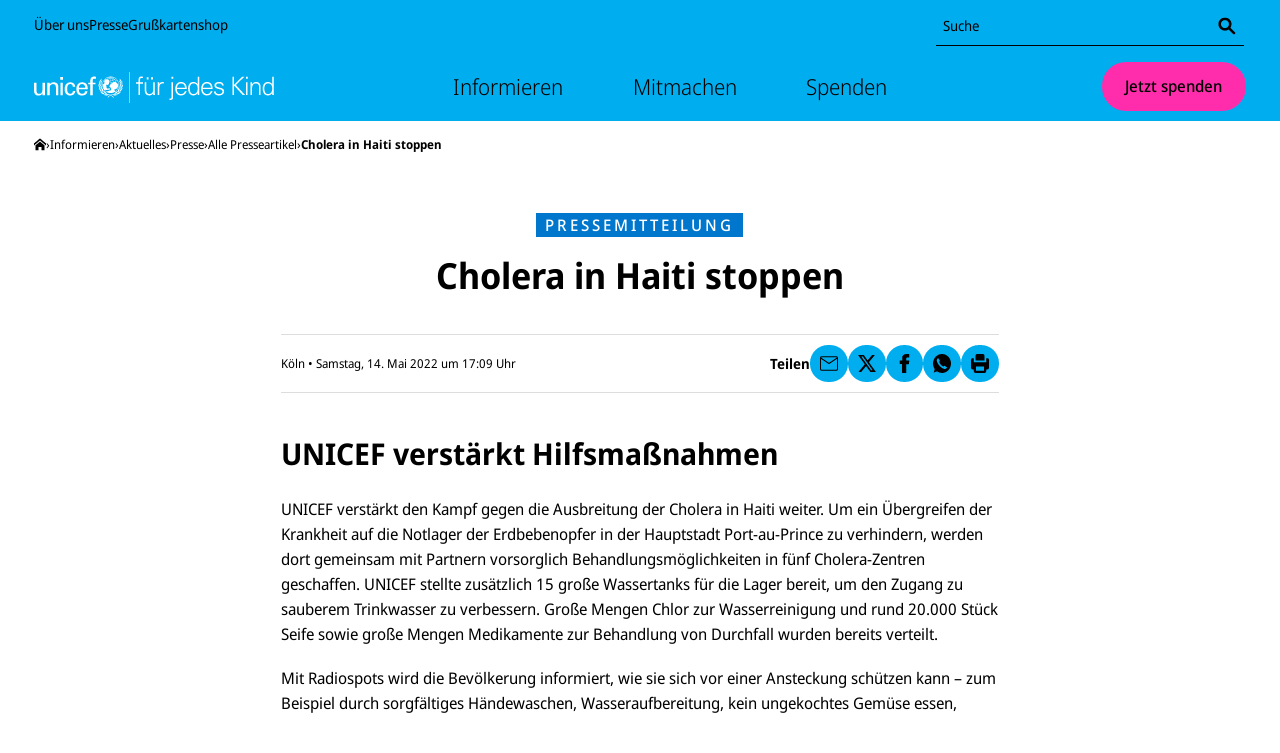

--- FILE ---
content_type: text/html; charset=utf-8
request_url: https://www.unicef.de/informieren/aktuelles/presse/-/haiti-cholera/275704
body_size: 36000
content:
<!DOCTYPE html><html lang="de"><head><meta charSet="utf-8" data-next-head=""/><meta name="viewport" content="width=device-width, initial-scale=1" data-next-head=""/><meta name="locale" content="de_DE" data-next-head=""/><meta property="og:locale" content="de_DE" data-next-head=""/><link rel="preload" href="/fonts/noto-sans/noto-sans-latin-wdth-normal.woff2" as="font" type="font/woff2" crossorigin="" data-next-head=""/><meta name="robots" content="index, follow" data-next-head=""/><meta name="x-utm" content="campaign=ONL_unbekannt,source=ONL_unbekannt" data-next-head=""/><link rel="alternate" type="application/rss+xml" title="UNICEF RSS Feed" href="/api/rss/377014/feed.rss" data-next-head=""/><link rel="manifest" href="/favicon/unicef/site.webmanifest" data-next-head=""/><link rel="icon" href="/favicon/unicef/favicon.ico" sizes="32x32" data-next-head=""/><link rel="icon" href="/favicon/unicef/icon.svg" type="image/svg+xml" data-next-head=""/><link rel="apple-touch-icon" href="/favicon/unicef/apple-touch-icon.png" data-next-head=""/><title data-next-head="">Cholera in Haiti stoppen</title><meta name="date" content="2010-10-25T22:00:00.000Z" data-next-head=""/><meta name="copyright" content="Deutsches Komitee für UNICEF e.V." data-next-head=""/><meta name="description" content="UNICEF verstärkt den Kampf gegen die Ausbreitung der Cholera in Haiti weiter." data-next-head=""/><link rel="canonical" href="https://www.unicef.de/informieren/aktuelles/presse/alle-presseartikel/haiti-cholera/275704" data-next-head=""/><meta property="og:title" content="Cholera in Haiti stoppen" data-next-head=""/><meta property="og:description" content="UNICEF verstärkt den Kampf gegen die Ausbreitung der Cholera in Haiti weiter." data-next-head=""/><meta property="og:type" content="newsarticle" data-next-head=""/><meta property="og:url" content="https://www.unicef.de/informieren/aktuelles/presse/alle-presseartikel/haiti-cholera/275704" data-next-head=""/><meta property="og:article:published_time" content="2010-10-25T22:00:00.000Z" data-next-head=""/><meta property="og:image:url" content="/117672/data/4d9a567c48a16618d7b42d73323253e2/1200x627/1200/pm-logo-unicef.webp" data-next-head=""/><meta property="og:image:width" content="1200" data-next-head=""/><meta property="og:image:height" content="627" data-next-head=""/><meta name="twitter:card" content="summary_large_image" data-next-head=""/><meta name="twitter:creator" content="@UNICEFgermany" data-next-head=""/><meta name="twitter:site" content="@UNICEFgermany" data-next-head=""/><meta name="twitter:title" content="Cholera in Haiti stoppen" data-next-head=""/><meta name="twitter:image" content="/117672/data/4d9a567c48a16618d7b42d73323253e2/1200x627/1200/pm-logo-unicef.webp" data-next-head=""/><meta name="twitter:image:alt" content="Cholera in Haiti stoppen" data-next-head=""/><style data-next-head="">
  @font-face{font-display:block;font-family:'__Noto_Sans';font-style:normal;font-weight:100 900;font-stretch:62.5% 100%;src:url('/fonts/noto-sans/noto-sans-latin-wdth-normal.woff2') format('woff2-variations');unicode-range:U+0000-00FF,U+0131,U+0152-0153,U+02BB-02BC,U+02C6,U+02DA,U+02DC,U+0304,U+0308,U+0329,U+2000-206F,U+20AC,U+2122,U+2191,U+2193,U+2212,U+2215,U+FEFF,U+FFFD;}
  @font-face{font-family:'__Noto_Sans_Fallback';src:local('Arial');ascent-override:100.54%;descent-override:27.56%;line-gap-override:0%;size-adjust:106.33%;}
</style><script type="application/ld+json" data-next-head="">{"@context":"http://schema.org","@type":"BreadcrumbList","itemListElement":[{"@type":"ListItem","position":1,"item":{"@id":"https://www.unicef.de/","name":"Startseite"}},{"@type":"ListItem","position":2,"item":{"@id":"https://www.unicef.de/informieren","name":"Informieren"}},{"@type":"ListItem","position":3,"item":{"@id":"https://www.unicef.de/informieren/aktuelles","name":"Aktuelles"}},{"@type":"ListItem","position":4,"item":{"@id":"https://www.unicef.de/informieren/aktuelles/presse","name":"Presse"}},{"@type":"ListItem","position":5,"item":{"@id":"https://www.unicef.de/informieren/aktuelles/presse/alle-presseartikel","name":"Alle Presseartikel"}},{"@type":"ListItem","position":6,"item":{"@id":"https://www.unicef.de/informieren/aktuelles/presse/alle-presseartikel/haiti-cholera/275704","name":"Cholera in Haiti stoppen"}}]}</script><script type="application/ld+json" data-next-head="">{"@context":"http://schema.org","@type":"NewsArticle","headline":"Cholera in Haiti stoppen","description":"UNICEF verstärkt den Kampf gegen die Ausbreitung der Cholera in Haiti weiter.","articleBody":"UNICEF verstärkt Hilfsmaßnahmen UNICEF verstärkt den Kampf gegen die Ausbreitung der Cholera in Haiti weiter. Um ein Übergreifen der Krankheit auf die Notlager der Erdbebenopfer in der Hauptstadt Port-au-Prince zu verhindern, werden dort gemeinsam mit Partnern vorsorglich Behandlungsmöglichkeiten in fünf Cholera-Zentren geschaffen. UNICEF stellte zusätzlich 15 große Wassertanks für die Lager bereit, um den Zugang zu sauberem Trinkwasser zu verbessern. Große Mengen Chlor zur Wasserreinigung und rund 20.000 Stück Seife sowie große Mengen Medikamente zur Behandlung von Durchfall wurden bereits verteilt. Mit Radiospots wird die Bevölkerung informiert, wie sie sich vor einer Ansteckung schützen kann – zum Beispiel durch sorgfältiges Händewaschen, Wasseraufbereitung, kein ungekochtes Gemüse essen, sorgfältigen Umgang mit Abfall sowie über Sofortmaßnahmen, falls erste Symptome einer Erkrankung sichtbar werden. „Viele Kinder werden erst in letzter Minute ins Krankenhaus gebracht. Dann ist es oft schon zu spät, sagte Jean-Claude Mubalama, Leiter der UNICEF-Gesundheitsprogramme in Haiti. In den Ortschaften in der Region Artibonite, in denen die Cholera ausgebrochen war, hat UNICEF bislang 2.500 Hygienepakete, 50.000 Tabletten zur Wasserreinigung, 2.500 Wasserkanister, 360.000 Päckchen Orale Rehydratationssalze zur Bekämpfung von Durchfall sowie Medikamente zur Behandlung leichter und schwerer Durchfallerkrankungen verteilt. UNICEF-Experten suchen die Krankenhäuser und Gesundheitsstationen auf, um sicher zu stellen, dass ausreichende Behandlungsmöglichkeiten für die Kranken geschaffen werden. Bei den Erkrankten handelt es sich bisher vor allem um Wanderarbeiter in der Region Artibonite, die auf den Reisfeldern arbeiteten und vermutlich Flusswasser getrunken haben. Das Gebiet war nicht unmittelbar vom Erdbeben im Januar betroffen gewesen. Die hygienischen Bedingungen in Haiti sind dort wie in vielen Landesteilen Haitis sehr schlecht. Schon vor dem Erdbeben vom Januar musste die Hälfte der Bevölkerung auf dem Land ihre Notdurft im Freien verrichten. Das Krankheitsrisiko ist insbesondere für Kinder groß. Bis Montag waren offiziell 3.115 Choleraerkrankungen gemeldet, 259 Menschen bereits gestorben. Da nur die Kranken, die in Gesundheitsstationen oder Krankenhäusern Hilfe suchen, erfasst werden, muss vermutlich von einer höheren Zahl ausgegangen werden. UNICEF arbeitet seit vielen Jahren in Haiti und leistet Nothilfe und Hilfe zum Wiederaufbau in den von dem schweren Erdbeben im Januar zerstörten Gebieten.","wordCount":337,"author":{"@type":"Person","name":"UNICEF"},"datePublished":"2010-10-25T22:00:00.000Z","dateModified":"2022-05-14T15:09:09.000Z","dateline":"Köln","publisher":{"@type":"Organization","name":"UNICEF","legalName":"Deutsches Komitee für UNICEF e.V.","url":"https://www.unicef.de/","logo":{"@type":"ImageObject","url":"https://www.unicef.de/svg/logo-unicef-landscape.svg","width":145,"height":71}},"image":{"@type":"ImageObject","url":["/117672/data/4d9a567c48a16618d7b42d73323253e2/1200x627/1200/pm-logo-unicef.webp"]},"thumbnailUrl":"/117672/data/4d9a567c48a16618d7b42d73323253e2/1200x627/1200/pm-logo-unicef.webp","mainEntityOfPage":{"@type":"WebPage","@id":"https://www.unicef.de/informieren/aktuelles/presse/alle-presseartikel/haiti-cholera/275704"}}</script><noscript data-n-css=""></noscript><script defer="" noModule="" src="/_next/static/chunks/polyfills-42372ed130431b0a.js"></script><script src="https://privacy-proxy.usercentrics.eu/latest/uc-block.bundle.js" type="application/javascript" defer="" data-nscript="beforeInteractive"></script><script id="usercentrics-cmp" src="https://web.cmp.usercentrics.eu/ui/loader.js" type="text/javascript" data-settings-id="yst8w-GmFfbCVN" data-draft="false" defer="" data-nscript="beforeInteractive"></script><script src="https://stats.unicef.de/o.js" type="text/javascript" data-nscript="beforeInteractive"></script><script defer="" src="/_next/static/chunks/3921.31e4acd0a439d66c.js"></script><script defer="" src="/_next/static/chunks/1844.c8ec06b178def213.js"></script><script defer="" src="/_next/static/chunks/DetailedArticle.88e99daf29305930.js"></script><script src="/_next/static/chunks/webpack-0b2539f4659fdaa1.js" defer=""></script><script src="/_next/static/chunks/framework-a1417735b1d294dd.js" defer=""></script><script src="/_next/static/chunks/main-7278040de4c2c80e.js" defer=""></script><script src="/_next/static/chunks/pages/_app-dcbe7914381f250b.js" defer=""></script><script src="/_next/static/chunks/5516-3e4f434755aa26a9.js" defer=""></script><script src="/_next/static/chunks/4876-5d8278881e5d8eb5.js" defer=""></script><script src="/_next/static/chunks/pages/%5B%5B...path%5D%5D-9f4d36b7163750a7.js" defer=""></script><script src="/_next/static/pmzqAnNrVo2wnxHywpNTC/_buildManifest.js" defer=""></script><script src="/_next/static/pmzqAnNrVo2wnxHywpNTC/_ssgManifest.js" defer=""></script><style data-styled="" data-styled-version="6.1.19">.cyWRvG{position:relative;min-height:1px;-webkit-flex:0 0 calc(((12 / 12) * 100%) + 2 * 20px);-ms-flex:0 0 calc(((12 / 12) * 100%) + 2 * 20px);flex:0 0 calc(((12 / 12) * 100%) + 2 * 20px);max-width:calc(((12 / 12) * 100%) + 2 * 20px);margin-left:0;}/*!sc*/
@media (min-width: 768px){.cyWRvG{-webkit-flex-basis:calc(((12 / 12) * 100%) + 2 * 34px);-ms-flex-preferred-size:calc(((12 / 12) * 100%) + 2 * 34px);flex-basis:calc(((12 / 12) * 100%) + 2 * 34px);max-width:calc(((12 / 12) * 100%) + 2 * 34px);}}/*!sc*/
@media (min-width: 768px){.cyWRvG{margin-left:0;}}/*!sc*/
@media (min-width: 974px){.cyWRvG{-webkit-flex-basis:calc(((12 / 12) * 100%) + 2 * 34px);-ms-flex-preferred-size:calc(((12 / 12) * 100%) + 2 * 34px);flex-basis:calc(((12 / 12) * 100%) + 2 * 34px);max-width:calc(((12 / 12) * 100%) + 2 * 34px);}}/*!sc*/
.iVQTzu{position:relative;min-height:1px;-webkit-flex:0 0 calc(((12 / 12) * 100%) + 2 * 20px);-ms-flex:0 0 calc(((12 / 12) * 100%) + 2 * 20px);flex:0 0 calc(((12 / 12) * 100%) + 2 * 20px);max-width:calc(((12 / 12) * 100%) + 2 * 20px);margin-left:0;}/*!sc*/
@media (min-width: 768px){.iVQTzu{-webkit-flex-basis:calc(((12 / 12) * 100%) + 2 * 34px);-ms-flex-preferred-size:calc(((12 / 12) * 100%) + 2 * 34px);flex-basis:calc(((12 / 12) * 100%) + 2 * 34px);max-width:calc(((12 / 12) * 100%) + 2 * 34px);}}/*!sc*/
@media (min-width: 768px){.iVQTzu{margin-left:0;}}/*!sc*/
@media (min-width: 974px){.iVQTzu{-webkit-flex-basis:calc(((8 / 12) * 100%) + 2 * 34px);-ms-flex-preferred-size:calc(((8 / 12) * 100%) + 2 * 34px);flex-basis:calc(((8 / 12) * 100%) + 2 * 34px);max-width:calc(((8 / 12) * 100%) + 2 * 34px);margin-left:calc(((2 / 12) * 100%) - 34px);}}/*!sc*/
.kTnQRm{position:relative;min-height:1px;-webkit-flex:0 0 calc(((12 / 12) * 100%) + 2 * 20px);-ms-flex:0 0 calc(((12 / 12) * 100%) + 2 * 20px);flex:0 0 calc(((12 / 12) * 100%) + 2 * 20px);max-width:calc(((12 / 12) * 100%) + 2 * 20px);margin-left:0;padding-bottom:0.5882352941176471rem;}/*!sc*/
@media (min-width: 768px){.kTnQRm{-webkit-flex-basis:calc(((12 / 12) * 100%) + 2 * 34px);-ms-flex-preferred-size:calc(((12 / 12) * 100%) + 2 * 34px);flex-basis:calc(((12 / 12) * 100%) + 2 * 34px);max-width:calc(((12 / 12) * 100%) + 2 * 34px);}}/*!sc*/
@media (min-width: 768px){.kTnQRm{margin-left:0;}}/*!sc*/
@media (min-width: 974px){.kTnQRm{-webkit-flex-basis:calc(((8 / 12) * 100%) + 2 * 34px);-ms-flex-preferred-size:calc(((8 / 12) * 100%) + 2 * 34px);flex-basis:calc(((8 / 12) * 100%) + 2 * 34px);max-width:calc(((8 / 12) * 100%) + 2 * 34px);margin-left:calc(((2 / 12) * 100%) - 34px);}}/*!sc*/
.laQCZV{position:relative;min-height:1px;-webkit-flex:0 0 calc(((12 / 12) * 100%) + 2 * 20px);-ms-flex:0 0 calc(((12 / 12) * 100%) + 2 * 20px);flex:0 0 calc(((12 / 12) * 100%) + 2 * 20px);max-width:calc(((12 / 12) * 100%) + 2 * 20px);margin-left:0;padding-bottom:1.1764705882352942rem;}/*!sc*/
@media (min-width: 768px){.laQCZV{-webkit-flex-basis:calc(((12 / 12) * 100%) + 2 * 34px);-ms-flex-preferred-size:calc(((12 / 12) * 100%) + 2 * 34px);flex-basis:calc(((12 / 12) * 100%) + 2 * 34px);max-width:calc(((12 / 12) * 100%) + 2 * 34px);}}/*!sc*/
@media (min-width: 768px){.laQCZV{margin-left:0;}}/*!sc*/
@media (min-width: 974px){.laQCZV{-webkit-flex-basis:calc(((8 / 12) * 100%) + 2 * 34px);-ms-flex-preferred-size:calc(((8 / 12) * 100%) + 2 * 34px);flex-basis:calc(((8 / 12) * 100%) + 2 * 34px);max-width:calc(((8 / 12) * 100%) + 2 * 34px);margin-left:calc(((2 / 12) * 100%) - 34px);}}/*!sc*/
data-styled.g1[id="sc-a0f446ed-0"]{content:"cyWRvG,iVQTzu,kTnQRm,laQCZV,"}/*!sc*/
.iajwMe{box-sizing:border-box;padding-bottom:3.5294117647058822rem;background-color:#FFFFFF;color:#000000;}/*!sc*/
.iajwMe *{box-sizing:border-box;}/*!sc*/
.iajwMe >.sc-a0f446ed-0:last-child{padding-bottom:0;}/*!sc*/
data-styled.g2[id="sc-9aeced85-0"]{content:"iajwMe,"}/*!sc*/
.iUuoHX{max-width:974px;margin-left:20px;margin-right:20px;display:-webkit-box;display:-webkit-flex;display:-ms-flexbox;display:flex;-webkit-flex-direction:column;-ms-flex-direction:column;flex-direction:column;box-sizing:content-box;background-color:transparent;}/*!sc*/
@media (min-width: 768px){.iUuoHX{margin-left:34px;margin-right:34px;display:block;}}/*!sc*/
@media (min-width: 974px){.iUuoHX{margin-left:auto;margin-right:auto;}}/*!sc*/
data-styled.g3[id="sc-8b5bf7e5-0"]{content:"iUuoHX,"}/*!sc*/
.ghZwCd{height:40px;width:40px;display:-webkit-inline-box;display:-webkit-inline-flex;display:-ms-inline-flexbox;display:inline-flex;max-height:100%;border-radius:50%;background-color:transparent;-webkit-align-items:center;-webkit-box-align:center;-ms-flex-align:center;align-items:center;-webkit-box-pack:center;-ms-flex-pack:center;-webkit-justify-content:center;justify-content:center;box-sizing:border-box;}/*!sc*/
data-styled.g4[id="sc-6aa228e-0"]{content:"ghZwCd,"}/*!sc*/
.jqKXNo{max-width:100%;max-height:100%;height:100%;}/*!sc*/
data-styled.g5[id="sc-6aa228e-1"]{content:"jqKXNo,"}/*!sc*/
.bOyvdj{display:-webkit-inline-box;display:-webkit-inline-flex;display:-ms-inline-flexbox;display:inline-flex;-webkit-align-items:center;-webkit-box-align:center;-ms-flex-align:center;align-items:center;word-break:break-word;gap:0.23529411764705882rem;}/*!sc*/
.bOyvdj .sc-e608386c-1{margin-right:-0.25em;}/*!sc*/
.bHNGiF{display:-webkit-inline-box;display:-webkit-inline-flex;display:-ms-inline-flexbox;display:inline-flex;-webkit-align-items:center;-webkit-box-align:center;-ms-flex-align:center;align-items:center;word-break:break-word;gap:0.23529411764705882rem;position:absolute;border:0;width:1px;height:1px;padding:0;overflow:hidden;-webkit-clip-path:polygon(0 0,0 0,0 0,0 0);clip-path:polygon(0 0,0 0,0 0,0 0);}/*!sc*/
.bHNGiF .sc-e608386c-1{margin-right:-0.25em;}/*!sc*/
.ZkUAp{display:-webkit-inline-box;display:-webkit-inline-flex;display:-ms-inline-flexbox;display:inline-flex;-webkit-align-items:center;-webkit-box-align:center;-ms-flex-align:center;align-items:center;word-break:break-word;gap:0.23529411764705882rem;}/*!sc*/
.OffNb{display:-webkit-inline-box;display:-webkit-inline-flex;display:-ms-inline-flexbox;display:inline-flex;-webkit-align-items:center;-webkit-box-align:center;-ms-flex-align:center;align-items:center;word-break:break-word;gap:0.23529411764705882rem;position:absolute;border:0;width:1px;height:1px;padding:0;overflow:hidden;-webkit-clip-path:polygon(0 0,0 0,0 0,0 0);clip-path:polygon(0 0,0 0,0 0,0 0);}/*!sc*/
data-styled.g10[id="sc-e608386c-0"]{content:"bOyvdj,bHNGiF,ZkUAp,OffNb,"}/*!sc*/
.dTXcbG{display:-webkit-inline-box;display:-webkit-inline-flex;display:-ms-inline-flexbox;display:inline-flex;}/*!sc*/
.dTXcbG .sc-6aa228e-0{width:1.3em;height:1.3em;}/*!sc*/
.dTXcbG .sc-6aa228e-1{fill:currentcolor;}/*!sc*/
.ecibqK{display:-webkit-inline-box;display:-webkit-inline-flex;display:-ms-inline-flexbox;display:inline-flex;}/*!sc*/
.ecibqK .sc-6aa228e-0{width:0.8em;height:0.8em;}/*!sc*/
.ecibqK .sc-6aa228e-1{fill:currentcolor;}/*!sc*/
.kRnSza{display:-webkit-inline-box;display:-webkit-inline-flex;display:-ms-inline-flexbox;display:inline-flex;}/*!sc*/
.kRnSza .sc-6aa228e-0{width:1em;height:1em;}/*!sc*/
.kRnSza .sc-6aa228e-1{fill:currentcolor;}/*!sc*/
data-styled.g11[id="sc-e608386c-1"]{content:"dTXcbG,ecibqK,kRnSza,"}/*!sc*/
.lgFdFd{display:-webkit-box;display:-webkit-flex;display:-ms-flexbox;display:flex;background:transparent;padding:0;border:none;border-radius:1px;line-height:1.2;font-weight:500;font-size:1rem;gap:0.47058823529411764rem;box-sizing:border-box;-webkit-appearance:none;-moz-appearance:none;-ms-appearance:none;appearance:none;margin:0;cursor:pointer;-webkit-align-items:center;-webkit-box-align:center;-ms-flex-align:center;align-items:center;-webkit-box-pack:center;-ms-flex-pack:center;-webkit-justify-content:center;justify-content:center;}/*!sc*/
.lgFdFd:focus:not(:disabled):not(:active){outline:2px solid #000000;outline-offset:3px;}/*!sc*/
.lgFdFd:focus:not(:disabled):active{outline:none;}/*!sc*/
.dqOxpK{display:-webkit-box;display:-webkit-flex;display:-ms-flexbox;display:flex;background:#FF2DAB;padding:0.8823529411764706rem 1.411764705882353rem;border:1px solid transparent;border-radius:1000px;line-height:1.2;font-weight:500;font-size:1rem;gap:0.47058823529411764rem;box-sizing:border-box;-webkit-appearance:none;-moz-appearance:none;-ms-appearance:none;appearance:none;margin:0;cursor:pointer;-webkit-align-items:center;-webkit-box-align:center;-ms-flex-align:center;align-items:center;-webkit-box-pack:center;-ms-flex-pack:center;-webkit-justify-content:center;justify-content:center;}/*!sc*/
.dqOxpK:hover:not(:disabled){background:#FF80CD;}/*!sc*/
.dqOxpK:active:not(:disabled){background:#FFD5EE;}/*!sc*/
.dqOxpK,.dqOxpK:active,.dqOxpK:focus,.dqOxpK:visited,.dqOxpK:hover{color:#000000;}/*!sc*/
.dqOxpK:focus:not(:disabled):not(:active){outline:2px solid #000000;outline-offset:3px;}/*!sc*/
.dqOxpK:focus:not(:disabled):active{outline:none;}/*!sc*/
.cmhLZG{display:-webkit-inline-box;display:-webkit-inline-flex;display:-ms-inline-flexbox;display:inline-flex;background:transparent;padding:0;border:none;border-radius:1px;font-size:inherit;line-height:inherit;font-weight:700;gap:0.35294117647058826rem;text-underline-offset:0.15em;box-sizing:border-box;-webkit-appearance:none;-moz-appearance:none;-ms-appearance:none;appearance:none;margin:0;cursor:pointer;-webkit-align-items:center;-webkit-box-align:center;-ms-flex-align:center;align-items:center;}/*!sc*/
.cmhLZG:hover:not(:disabled){background:transparent;}/*!sc*/
.cmhLZG:active:not(:disabled){background:#DDDDDD;box-shadow:0 0 0 0.15em #DDDDDD;}/*!sc*/
.cmhLZG,.cmhLZG:active,.cmhLZG:focus,.cmhLZG:visited,.cmhLZG:hover{color:#000000;}/*!sc*/
.cmhLZG:focus:not(:disabled):not(:active){outline:2px solid #000000;outline-offset:0.2em;}/*!sc*/
.cmhLZG:focus:not(:disabled):active{outline:none;}/*!sc*/
.cmhLZG:hover:not(:disabled,:active) .sc-e608386c-0>span{-webkit-text-decoration:underline;text-decoration:underline;}/*!sc*/
.iSRTHk{display:-webkit-box;display:-webkit-flex;display:-ms-flexbox;display:flex;background:#00AEEF;border:1px solid transparent;border-radius:1000px;width:2.3529411764705883rem;height:2.3529411764705883rem;line-height:1.2;font-weight:500;font-size:0.8823529411764706rem;gap:0.35294117647058826rem;box-sizing:border-box;-webkit-appearance:none;-moz-appearance:none;-ms-appearance:none;appearance:none;margin:0;cursor:pointer;-webkit-align-items:center;-webkit-box-align:center;-ms-flex-align:center;align-items:center;-webkit-box-pack:center;-ms-flex-pack:center;-webkit-justify-content:center;justify-content:center;}/*!sc*/
.iSRTHk:hover:not(:disabled){background:#66CEF5;}/*!sc*/
.iSRTHk:active:not(:disabled){background:#CCEFFC;}/*!sc*/
.iSRTHk,.iSRTHk:active,.iSRTHk:focus,.iSRTHk:visited,.iSRTHk:hover{color:#000000;}/*!sc*/
.iSRTHk:focus:not(:disabled):not(:active){outline:2px solid #000000;outline-offset:3px;}/*!sc*/
.iSRTHk:focus:not(:disabled):active{outline:none;}/*!sc*/
.bJlbSC{display:-webkit-inline-box;display:-webkit-inline-flex;display:-ms-inline-flexbox;display:inline-flex;background:transparent;padding:0;border:none;border-radius:1px;font-size:inherit;line-height:inherit;font-weight:inherit;gap:0.35294117647058826rem;box-sizing:border-box;-webkit-appearance:none;-moz-appearance:none;-ms-appearance:none;appearance:none;margin:0;cursor:pointer;-webkit-align-items:center;-webkit-box-align:center;-ms-flex-align:center;align-items:center;}/*!sc*/
.bJlbSC:hover:not(:disabled){background:transparent;}/*!sc*/
.bJlbSC:active:not(:disabled){background:#DDDDDD;box-shadow:0 0 0 0.15em #DDDDDD;}/*!sc*/
.bJlbSC,.bJlbSC:active,.bJlbSC:focus,.bJlbSC:visited,.bJlbSC:hover{color:#000000;}/*!sc*/
.bJlbSC:focus:not(:disabled):not(:active){outline:2px solid #000000;outline-offset:0.2em;}/*!sc*/
.bJlbSC:focus:not(:disabled):active{outline:none;}/*!sc*/
.bJlbSC .sc-e608386c-0>span{-webkit-text-decoration:underline;text-decoration:underline;}/*!sc*/
.bJlbSC:hover:not(:disabled):not(:active) .sc-e608386c-0>span{text-decoration-thickness:0.15em;}/*!sc*/
data-styled.g13[id="sc-ec11a810-0"]{content:"lgFdFd,dqOxpK,cmhLZG,iSRTHk,bJlbSC,"}/*!sc*/
.fXIhFu{display:block;-webkit-box-decoration-break:clone;box-decoration-break:clone;box-sizing:border-box;font-weight:700;text-align:left;font-size:1.25rem;line-height:1.2;color:#000000;}/*!sc*/
.GCIfF{display:block;-webkit-box-decoration-break:clone;box-decoration-break:clone;box-sizing:border-box;font-weight:700;text-align:center;font-size:2.25rem;line-height:1.2;color:#000000;}/*!sc*/
data-styled.g15[id="sc-d92b8cfa-1"]{content:"fXIhFu,GCIfF,"}/*!sc*/
html,body{margin:0;padding:0;border:0;font-size:100%;vertical-align:baseline;}/*!sc*/
div,span,applet,object,iframe,h1,h2,h3,h4,h5,h6,p,blockquote,pre,a,abbr,acronym,address,big,cite,code,del,dfn,em,img,ins,kbd,q,s,samp,small,strike,strong,sub,sup,tt,var,b,u,i,center,dl,dt,dd,menu,ol,ul,li,fieldset,form,label,legend,table,caption,tbody,tfoot,thead,tr,th,td,article,aside,canvas,details,embed,figure,figcaption,footer,header,hgroup,main,nav,output,ruby,section,summary,time,mark,audio,video{margin:0;padding:0;border:0;font:inherit;font-size:100%;vertical-align:baseline;}/*!sc*/
article,aside,details,figcaption,figure,footer,header,hgroup,main,menu,nav,section{display:block;}/*!sc*/
*[hidden]{display:none;}/*!sc*/
body{line-height:1;}/*!sc*/
menu,ol,ul{list-style:none;}/*!sc*/
blockquote,q{quotes:none;}/*!sc*/
blockquote::before,blockquote::after,q::before,q::after{content:'';content:none;}/*!sc*/
table{border-collapse:collapse;border-spacing:0;}/*!sc*/
html{scroll-padding:2em;}/*!sc*/
body,button,input[type='range'],input[type='radio'],input[type='checkbox']{font-family:__Noto_Sans,__Noto_Sans_Fallback,sans-serif;font-variation-settings:"wdth" 92;overflow-wrap:break-word;word-break:break-word;}/*!sc*/
h1,h2,h3,h4,h5,h6{line-height:1.6;font-weight:700;margin-bottom:0;}/*!sc*/
h1{font-size:2.25rem;}/*!sc*/
h2{font-size:1.875rem;}/*!sc*/
h3{font-size:1.5rem;}/*!sc*/
h4{font-size:1.375rem;}/*!sc*/
h5{font-size:1.25rem;}/*!sc*/
h6{font-size:1.25rem;}/*!sc*/
a,a:active,a:focus,a:visited,a:hover{text-decoration:none;color:#000000;}/*!sc*/
p{font-size:1rem;line-height:1.4;margin-bottom:1.1764705882352942rem;}/*!sc*/
strong,b{font-weight:700;}/*!sc*/
sup,sub{position:relative;vertical-align:baseline;top:-1em;font-size:0.6em;}/*!sc*/
sub{top:0.4em;}/*!sc*/
small{font-size:0.8823529411764706rem;}/*!sc*/
em,i{font-style:italic;}/*!sc*/
hr{border:none;border-bottom:1px solid #DDDDDD;}/*!sc*/
button:disabled{cursor:not-allowed;}/*!sc*/
.uc-embedding-container{max-width:unset!important;min-width:unset!important;max-height:unset!important;min-height:unset!important;width:auto!important;height:100%!important;overflow:auto!important;margin:0!important;display:flex!important;justify-content:center!important;flex-direction:column!important;}/*!sc*/
.uc-embedding-container >img{position:absolute;width:100%;height:100%;}/*!sc*/
.uc-embedding-container .uc-embedding-wrapper{max-width:calc(100% - 20px);max-height:unset;position:relative;top:auto;left:auto;transform:none;width:100%;margin:10px;box-sizing:border-box;}/*!sc*/
data-styled.g16[id="sc-global-gXrPJI1"]{content:"sc-global-gXrPJI1,"}/*!sc*/
.jvpEdw{display:-webkit-box;display:-webkit-flex;display:-ms-flexbox;display:flex;background:transparent;border:1px solid transparent;border-radius:1000px;width:2.3529411764705883rem;height:2.3529411764705883rem;line-height:1.2;font-weight:500;font-size:0.8823529411764706rem;gap:0.35294117647058826rem;text-underline-offset:0.15em;box-sizing:border-box;-webkit-appearance:none;-moz-appearance:none;-ms-appearance:none;appearance:none;margin:0;cursor:pointer;-webkit-align-items:center;-webkit-box-align:center;-ms-flex-align:center;align-items:center;-webkit-box-pack:center;-ms-flex-pack:center;-webkit-justify-content:center;justify-content:center;}/*!sc*/
.jvpEdw:hover:not(:disabled){background:transparent;}/*!sc*/
.jvpEdw:active:not(:disabled){background:#DDDDDD;}/*!sc*/
.jvpEdw,.jvpEdw:active,.jvpEdw:focus,.jvpEdw:visited,.jvpEdw:hover{color:#000000;}/*!sc*/
.jvpEdw:focus:not(:disabled):not(:active){outline:2px solid #000000;outline-offset:3px;}/*!sc*/
.jvpEdw:focus:not(:disabled):active{outline:none;}/*!sc*/
.jvpEdw:hover:not(:disabled,:active) .sc-e608386c-0>span{-webkit-text-decoration:underline;text-decoration:underline;}/*!sc*/
.gXDFwJ{display:-webkit-box;display:-webkit-flex;display:-ms-flexbox;display:flex;background:#00AEEF;border:1px solid transparent;border-radius:1000px;width:2.3529411764705883rem;height:2.3529411764705883rem;line-height:1.2;font-weight:500;font-size:0.8823529411764706rem;gap:0.35294117647058826rem;box-sizing:border-box;-webkit-appearance:none;-moz-appearance:none;-ms-appearance:none;appearance:none;margin:0;cursor:pointer;-webkit-align-items:center;-webkit-box-align:center;-ms-flex-align:center;align-items:center;-webkit-box-pack:center;-ms-flex-pack:center;-webkit-justify-content:center;justify-content:center;}/*!sc*/
.gXDFwJ:hover:not(:disabled){background:#66CEF5;}/*!sc*/
.gXDFwJ:active:not(:disabled){background:#CCEFFC;}/*!sc*/
.gXDFwJ,.gXDFwJ:active,.gXDFwJ:focus,.gXDFwJ:visited,.gXDFwJ:hover{color:#000000;}/*!sc*/
.gXDFwJ:focus:not(:disabled):not(:active){outline:2px solid #000000;outline-offset:3px;}/*!sc*/
.gXDFwJ:focus:not(:disabled):active{outline:none;}/*!sc*/
.iGeAwr{display:-webkit-box;display:-webkit-flex;display:-ms-flexbox;display:flex;background:#00AEEF;border:1px solid transparent;border-radius:1000px;width:3.1176470588235294rem;height:3.1176470588235294rem;line-height:1.2;font-weight:500;font-size:1rem;gap:0.47058823529411764rem;box-sizing:border-box;-webkit-appearance:none;-moz-appearance:none;-ms-appearance:none;appearance:none;margin:0;cursor:pointer;-webkit-align-items:center;-webkit-box-align:center;-ms-flex-align:center;align-items:center;-webkit-box-pack:center;-ms-flex-pack:center;-webkit-justify-content:center;justify-content:center;}/*!sc*/
.iGeAwr:hover:not(:disabled){background:#66CEF5;}/*!sc*/
.iGeAwr:active:not(:disabled){background:#CCEFFC;}/*!sc*/
.iGeAwr,.iGeAwr:active,.iGeAwr:focus,.iGeAwr:visited,.iGeAwr:hover{color:#000000;}/*!sc*/
.iGeAwr:focus:not(:disabled):not(:active){outline:2px solid #000000;outline-offset:3px;}/*!sc*/
.iGeAwr:focus:not(:disabled):active{outline:none;}/*!sc*/
.djEHsj{display:-webkit-box;display:-webkit-flex;display:-ms-flexbox;display:flex;background:#00AEEF;padding:0.5882352941176471rem 1.2941176470588236rem;border:1px solid transparent;border-radius:1000px;line-height:1.2;font-weight:500;font-size:0.8823529411764706rem;gap:0.35294117647058826rem;box-sizing:border-box;-webkit-appearance:none;-moz-appearance:none;-ms-appearance:none;appearance:none;margin:0;cursor:pointer;-webkit-align-items:center;-webkit-box-align:center;-ms-flex-align:center;align-items:center;-webkit-box-pack:center;-ms-flex-pack:center;-webkit-justify-content:center;justify-content:center;}/*!sc*/
.djEHsj:hover:not(:disabled){background:#66CEF5;}/*!sc*/
.djEHsj:active:not(:disabled){background:#CCEFFC;}/*!sc*/
.djEHsj,.djEHsj:active,.djEHsj:focus,.djEHsj:visited,.djEHsj:hover{color:#000000;}/*!sc*/
.djEHsj:focus:not(:disabled):not(:active){outline:2px solid #000000;outline-offset:3px;}/*!sc*/
.djEHsj:focus:not(:disabled):active{outline:none;}/*!sc*/
data-styled.g17[id="sc-bcada248-0"]{content:"jvpEdw,gXDFwJ,iGeAwr,djEHsj,"}/*!sc*/
.gioelB{display:-webkit-box;display:-webkit-flex;display:-ms-flexbox;display:flex;-webkit-flex-direction:column;-ms-flex-direction:column;flex-direction:column;gap:0.11764705882352941rem;}/*!sc*/
data-styled.g18[id="sc-76067ae3-0"]{content:"gioelB,"}/*!sc*/
.gMoten{display:-webkit-box;display:-webkit-flex;display:-ms-flexbox;display:flex;margin:0;-webkit-align-items:flex-start;-webkit-box-align:flex-start;-ms-flex-align:flex-start;align-items:flex-start;-webkit-box-pack:start;-ms-flex-pack:start;-webkit-justify-content:flex-start;justify-content:flex-start;line-height:1.6;font-size:0.8823529411764706rem;}/*!sc*/
data-styled.g19[id="sc-76067ae3-1"]{content:"gMoten,"}/*!sc*/
.dSnOBq{padding-right:0.23529411764705882rem;-webkit-flex:0 0 auto;-ms-flex:0 0 auto;flex:0 0 auto;box-sizing:border-box;}/*!sc*/
data-styled.g20[id="sc-76067ae3-2"]{content:"dSnOBq,"}/*!sc*/
.gngfSi{position:relative;display:-webkit-box;display:-webkit-flex;display:-ms-flexbox;display:flex;-webkit-flex-direction:row;-ms-flex-direction:row;flex-direction:row;border-radius:8px;box-sizing:border-box;-webkit-align-items:stretch;-webkit-box-align:stretch;-ms-flex-align:stretch;align-items:stretch;z-index:1;border-color:transparent;background:none;border-color:transparent;}/*!sc*/
.gngfSi::after{content:'';pointer-events:none;box-shadow:0 0 0 1px inset #000000;height:1px;left:2px;right:2px;bottom:0;z-index:1;position:absolute;}/*!sc*/
.gngfSi >div{display:-webkit-box;display:-webkit-flex;display:-ms-flexbox;display:flex;-webkit-align-items:center;-webkit-box-align:center;-ms-flex-align:center;align-items:center;}/*!sc*/
.gngfSi:has(input:focus:not(:disabled)){outline:#000000 solid 2px;outline-offset:3px;}/*!sc*/
.gngfSi .sc-bcada248-0:focus:not(:disabled):not(:active){outline-offset:-1px;}/*!sc*/
data-styled.g24[id="sc-5d003aa1-0"]{content:"gngfSi,"}/*!sc*/
.ewLOCk{-webkit-flex-shrink:0;-ms-flex-negative:0;flex-shrink:0;width:1.8823529411764706rem;height:1.8823529411764706rem;-webkit-align-self:center;-ms-flex-item-align:center;-ms-grid-row-align:center;align-self:center;margin-right:0.23529411764705882rem;}/*!sc*/
.ewLOCk:focus:not(:active){outline-offset:-1px;}/*!sc*/
data-styled.g25[id="sc-5d003aa1-1"]{content:"ewLOCk,"}/*!sc*/
.WaoRx{-webkit-appearance:none;-moz-appearance:none;-ms-appearance:none;appearance:none;color:#000000;-webkit-box-flex:1;-webkit-flex-grow:1;-ms-flex-positive:1;flex-grow:1;box-sizing:border-box;font-family:inherit;border:none;height:34px;line-height:34px;padding:0 0.5882352941176471rem;width:100%;margin:0;outline:none;background:none;font-size:0.8823529411764706rem;padding-right:0;}/*!sc*/
.WaoRx::-webkit-search-cancel-button{--thickness:2px;--coloration:#0000 90deg,currentColor 0;width:1em;height:1em;aspect-ratio:1;background:conic-gradient(from 90deg at var(--thickness) var(--thickness),var(--coloration)) calc(100% + var(--thickness) / 2) calc(100% + var(--thickness) / 2)/calc(50% + var(--thickness)) calc(50% + var(--thickness));-webkit-transform:rotate(45deg);-moz-transform:rotate(45deg);-ms-transform:rotate(45deg);transform:rotate(45deg);-webkit-appearance:none;}/*!sc*/
.WaoRx:autofill{border-radius:8px;}/*!sc*/
.WaoRx:focus{outline:none;}/*!sc*/
.WaoRx::-webkit-input-placeholder{color:#767676;}/*!sc*/
.WaoRx::-moz-placeholder{color:#767676;}/*!sc*/
.WaoRx:-ms-input-placeholder{color:#767676;}/*!sc*/
.WaoRx::placeholder{color:#767676;}/*!sc*/
data-styled.g29[id="sc-5d003aa1-5"]{content:"WaoRx,"}/*!sc*/
.hytyLF{color:#000000;}/*!sc*/
.hytyLF .sc-76067ae3-0{gap:0.23529411764705882rem;}/*!sc*/
@media (min-width: 768px){.hytyLF .sc-76067ae3-0{gap:0.7058823529411765rem;}}/*!sc*/
data-styled.g44[id="sc-a8529631-0"]{content:"hytyLF,"}/*!sc*/
.fSGGZx{display:block;margin:0;font-weight:700;line-height:1.6;margin-bottom:0.23529411764705882rem;}/*!sc*/
@media (min-width: 768px){.fSGGZx{margin-bottom:0.7058823529411765rem;}}/*!sc*/
data-styled.g45[id="sc-a8529631-1"]{content:"fSGGZx,"}/*!sc*/
.iSOiYV{display:-webkit-box;display:-webkit-flex;display:-ms-flexbox;display:flex;margin:0.9411764705882353rem 0;-webkit-align-items:flex-start;-webkit-box-align:flex-start;-ms-flex-align:flex-start;align-items:flex-start;-webkit-flex-direction:row;-ms-flex-direction:row;flex-direction:row;gap:0.7058823529411765rem;}/*!sc*/
@media (min-width: 768px){.iSOiYV{-webkit-flex-direction:column;-ms-flex-direction:column;flex-direction:column;}}/*!sc*/
data-styled.g46[id="sc-a8529631-2"]{content:"iSOiYV,"}/*!sc*/
.mklYx{display:-webkit-box;display:-webkit-flex;display:-ms-flexbox;display:flex;-webkit-align-items:center;-webkit-box-align:center;-ms-flex-align:center;align-items:center;-webkit-box-pack:center;-ms-flex-pack:center;-webkit-justify-content:center;justify-content:center;}/*!sc*/
data-styled.g47[id="sc-fd70b5fa-0"]{content:"mklYx,"}/*!sc*/
.goSStb{display:-ms-grid;display:grid;place-items:center center;-ms-grid-columns:repeat(2,1fr);grid-template-columns:repeat(2,1fr);gap:1.1764705882352942rem;}/*!sc*/
@media (min-width: 768px){.goSStb{display:-webkit-box;display:-webkit-flex;display:-ms-flexbox;display:flex;}}/*!sc*/
@media (min-width: 768px){.goSStb{gap:1.411764705882353rem;}}/*!sc*/
@media (min-width: 974px){.goSStb{gap:1.8823529411764706rem;}}/*!sc*/
data-styled.g48[id="sc-fd70b5fa-1"]{content:"goSStb,"}/*!sc*/
.pYxAl{max-width:135px;overflow:hidden;display:-webkit-box;display:-webkit-flex;display:-ms-flexbox;display:flex;-webkit-flex-direction:column;-ms-flex-direction:column;flex-direction:column;-webkit-box-pack:center;-ms-flex-pack:center;-webkit-justify-content:center;justify-content:center;-webkit-align-items:center;-webkit-box-align:center;-ms-flex-align:center;align-items:center;}/*!sc*/
.pYxAl:last-child:nth-child(odd){grid-column:span 2;}/*!sc*/
.pYxAl >img{display:block;width:auto;max-width:100%;height:auto;max-height:80px;}/*!sc*/
@media (min-width: 768px){.pYxAl{max-width:190px;}}/*!sc*/
data-styled.g49[id="sc-fd70b5fa-2"]{content:"pYxAl,"}/*!sc*/
.jnQVMr{font-size:0.8823529411764706rem;line-height:1.75;width:100%;display:-webkit-box;display:-webkit-flex;display:-ms-flexbox;display:flex;-webkit-align-items:center;-webkit-box-align:center;-ms-flex-align:center;align-items:center;-webkit-box-pack:center;-ms-flex-pack:center;-webkit-justify-content:center;justify-content:center;-webkit-flex-direction:column;-ms-flex-direction:column;flex-direction:column;gap:0.35294117647058826rem;}/*!sc*/
@media (min-width: 768px){.jnQVMr{-webkit-flex-direction:row;-ms-flex-direction:row;flex-direction:row;-webkit-box-pack:start;-ms-flex-pack:start;-webkit-justify-content:flex-start;justify-content:flex-start;gap:0;}}/*!sc*/
data-styled.g50[id="sc-605c1ec7-0"]{content:"jnQVMr,"}/*!sc*/
.dfBDHa{margin:0;font-size:inherit;line-height:1;}/*!sc*/
data-styled.g52[id="sc-605c1ec7-2"]{content:"dfBDHa,"}/*!sc*/
.bpAQSt{display:-webkit-box;display:-webkit-flex;display:-ms-flexbox;display:flex;margin:0;-webkit-align-items:center;-webkit-box-align:center;-ms-flex-align:center;align-items:center;-webkit-box-pack:center;-ms-flex-pack:center;-webkit-justify-content:center;justify-content:center;}/*!sc*/
.bpAQSt >li{display:-webkit-box;display:-webkit-flex;display:-ms-flexbox;display:flex;}/*!sc*/
.bpAQSt >li .sc-ec11a810-0{font-weight:inherit;}/*!sc*/
.bpAQSt >li::before{content:'|';margin-left:0.9411764705882353rem;padding-right:0.9411764705882353rem;}/*!sc*/
@media (max-width: 767px){.bpAQSt >li:first-child::before{content:'';margin:0;padding:0;}}/*!sc*/
data-styled.g53[id="sc-605c1ec7-3"]{content:"bpAQSt,"}/*!sc*/
.dHSVuf{padding:0.058823529411764705rem 1.1764705882352942rem;border-left:1px solid #000000;}/*!sc*/
data-styled.g55[id="sc-54f6f40f-1"]{content:"dHSVuf,"}/*!sc*/
.hROrDH{display:-webkit-box;display:-webkit-flex;display:-ms-flexbox;display:flex;-webkit-align-items:center;-webkit-box-align:center;-ms-flex-align:center;align-items:center;-webkit-box-pack:justify;-webkit-justify-content:space-between;justify-content:space-between;}/*!sc*/
data-styled.g56[id="sc-54f6f40f-2"]{content:"hROrDH,"}/*!sc*/
.gRqHWA{font-weight:700;line-height:1.6;margin-bottom:0.23529411764705882rem;}/*!sc*/
@media (min-width: 768px){.gRqHWA{margin-bottom:0.7058823529411765rem;}}/*!sc*/
data-styled.g57[id="sc-54f6f40f-3"]{content:"gRqHWA,"}/*!sc*/
.dOPEHp{display:-webkit-box;display:-webkit-flex;display:-ms-flexbox;display:flex;-webkit-flex-direction:column;-ms-flex-direction:column;flex-direction:column;gap:0.23529411764705882rem;}/*!sc*/
@media (min-width: 768px){.dOPEHp{gap:0.7058823529411765rem;}}/*!sc*/
.dOPEHp .sc-ec11a810-0{font-weight:inherit;}/*!sc*/
@media (min-width: 768px){.dOPEHp .sc-ec11a810-0{width:100%;}}/*!sc*/
data-styled.g58[id="sc-54f6f40f-4"]{content:"dOPEHp,"}/*!sc*/
.ifzXDL{font-weight:700;line-height:1.6;margin-bottom:0.23529411764705882rem;}/*!sc*/
@media (min-width: 768px){.ifzXDL{margin-bottom:0.7058823529411765rem;}}/*!sc*/
data-styled.g59[id="sc-a8def9df-0"]{content:"ifzXDL,"}/*!sc*/
.gfxdZB{display:-webkit-box;display:-webkit-flex;display:-ms-flexbox;display:flex;-webkit-align-items:flex-start;-webkit-box-align:flex-start;-ms-flex-align:flex-start;align-items:flex-start;-webkit-box-flex-wrap:wrap;-webkit-flex-wrap:wrap;-ms-flex-wrap:wrap;flex-wrap:wrap;gap:0.7058823529411765rem;}/*!sc*/
@media (min-width: 974px){.gfxdZB{max-width:188px;}}/*!sc*/
data-styled.g60[id="sc-a8def9df-1"]{content:"gfxdZB,"}/*!sc*/
.fMLdMV{position:absolute;}/*!sc*/
@media (max-width: 767px){.fMLdMV{right:20px;}}/*!sc*/
@media (min-width: 768px){.fMLdMV{left:50%;top:0;-webkit-transform:translateX(-50%) translateY(-50%);-moz-transform:translateX(-50%) translateY(-50%);-ms-transform:translateX(-50%) translateY(-50%);transform:translateX(-50%) translateY(-50%);}}/*!sc*/
data-styled.g61[id="sc-6d06da36-0"]{content:"fMLdMV,"}/*!sc*/
.jpvIEC{margin-top:4.235294117647059rem;padding-top:1.8823529411764706rem;position:relative;background:#F0FAFC;color:#000000;line-height:1.6;font-size:0.8823529411764706rem;}/*!sc*/
@media (min-width: 768px){.jpvIEC{padding-top:2.9411764705882355rem;}}/*!sc*/
data-styled.g62[id="sc-4c2c2a5b-0"]{content:"jpvIEC,"}/*!sc*/
.emWaaH{margin:0 auto;padding:0 20px;}/*!sc*/
@media (max-width: 767px){.emWaaH{position:relative;}}/*!sc*/
@media (min-width: 768px){.emWaaH{padding:0 34px;}}/*!sc*/
data-styled.g63[id="sc-4c2c2a5b-1"]{content:"emWaaH,"}/*!sc*/
.bYbnZW{display:-ms-grid;display:grid;grid-template-areas:'logoAndSocial logoAndSocial' 'mainNavAndDonationBox mainNavAndDonationBox' 'donationButton donationButton' 'certificates certificates' 'legal legal';}/*!sc*/
@media (min-width: 974px){.bYbnZW{-webkit-box-pack:center;-ms-flex-pack:center;-webkit-justify-content:center;justify-content:center;grid-template-areas:'logoAndSocial mainNavAndDonationBox' 'certificates certificates' 'legal legal';}}/*!sc*/
data-styled.g64[id="sc-4c2c2a5b-2"]{content:"bYbnZW,"}/*!sc*/
.dezCcL{grid-area:mainNavAndDonationBox;display:-webkit-box;display:-webkit-flex;display:-ms-flexbox;display:flex;-webkit-flex-direction:column;-ms-flex-direction:column;flex-direction:column;gap:34px;}/*!sc*/
.dezCcL .sc-a8529631-0{padding-left:1.1764705882352942rem;border-left:1px solid #000000;}/*!sc*/
@media (min-width: 768px){.dezCcL{display:-ms-grid;display:grid;gap:34px 0;-ms-grid-columns:repeat(2,1fr);grid-template-columns:repeat(2,1fr);}}/*!sc*/
@media (min-width: 974px){.dezCcL{display:-webkit-box;display:-webkit-flex;display:-ms-flexbox;display:flex;-webkit-flex-direction:row;-ms-flex-direction:row;flex-direction:row;gap:0;}}/*!sc*/
data-styled.g65[id="sc-4c2c2a5b-3"]{content:"dezCcL,"}/*!sc*/
.fjCLJz{grid-area:logoAndSocial;}/*!sc*/
@media (max-width: 973px){.fjCLJz{margin-bottom:34px;}}/*!sc*/
@media (min-width: 974px){.fjCLJz{padding:0 1.1764705882352942rem 0 0;}}/*!sc*/
data-styled.g66[id="sc-4c2c2a5b-4"]{content:"fjCLJz,"}/*!sc*/
.jDxmDp{grid-area:certificates;padding:2.3529411764705883rem 0 0 0;}/*!sc*/
data-styled.g67[id="sc-4c2c2a5b-5"]{content:"jDxmDp,"}/*!sc*/
.jhnzUb{grid-area:legal;padding:2.9411764705882355rem 0 1.1764705882352942rem 0;}/*!sc*/
data-styled.g68[id="sc-4c2c2a5b-6"]{content:"jhnzUb,"}/*!sc*/
.gOMjRK{display:-webkit-inline-box;display:-webkit-inline-flex;display:-ms-inline-flexbox;display:inline-flex;margin-bottom:1.7647058823529411rem;}/*!sc*/
@media (min-width: 768px){.gOMjRK{margin-bottom:2.3529411764705883rem;}}/*!sc*/
data-styled.g69[id="sc-19eed66e-0"]{content:"gOMjRK,"}/*!sc*/
.bWnBKY{width:125px;aspect-ratio:1;-webkit-background-size:contain;background-size:contain;-webkit-background-position:center left;background-position:center left;background-repeat:no-repeat;background-image:url(/svg/logo-unicef-portrait.svg);background-color:#00AEEF;box-sizing:border-box;border:0.8235294117647058rem solid transparent;}/*!sc*/
data-styled.g70[id="sc-19eed66e-1"]{content:"bWnBKY,"}/*!sc*/
.cKoMak{display:block;position:relative;margin:0 auto;width:100%;max-width:100%;}/*!sc*/
.cKoMak >.sc-8b5bf7e5-0:last-child{padding-bottom:0;}/*!sc*/
.enDHMU{display:block;position:relative;margin:0 auto;width:100%;max-width:100%;padding-top:3.5294117647058822rem;}/*!sc*/
.enDHMU >.sc-8b5bf7e5-0:last-child{padding-bottom:0;}/*!sc*/
data-styled.g71[id="sc-b9dd43d-0"]{content:"cKoMak,enDHMU,"}/*!sc*/
.fQdVgf{width:100%;margin:0 auto;-webkit-box-flex:1;-webkit-flex-grow:1;-ms-flex-positive:1;flex-grow:1;}/*!sc*/
data-styled.g82[id="sc-2761265-0"]{content:"fQdVgf,"}/*!sc*/
.kfHKuF{display:block;margin:1rem;padding:0;font-size:0.7647058823529411rem;font-weight:400;line-height:1.4;text-align:center;}/*!sc*/
data-styled.g94[id="sc-b6d11139-0"]{content:"kfHKuF,"}/*!sc*/
.gQGWoP{display:-webkit-box;display:-webkit-flex;display:-ms-flexbox;display:flex;-webkit-box-flex-wrap:wrap;-webkit-flex-wrap:wrap;-ms-flex-wrap:wrap;flex-wrap:wrap;-webkit-align-items:stretch;-webkit-box-align:stretch;-ms-flex-align:stretch;align-items:stretch;-webkit-flex-direction:column;-ms-flex-direction:column;flex-direction:column;-webkit-align-items:baseline;-webkit-box-align:baseline;-ms-flex-align:baseline;align-items:baseline;gap:1.1764705882352942rem;}/*!sc*/
.gQGWoP>.sc-69ac7404-0{max-width:100%;}/*!sc*/
data-styled.g97[id="sc-eaf05b8-0"]{content:"gQGWoP,"}/*!sc*/
.hEJUYQ{font-size:1rem;line-height:1.4;display:-webkit-box;-webkit-box-orient:vertical;-webkit-line-clamp:5;overflow:hidden;}/*!sc*/
.hEJUYQ h3{font-size:1.25rem;margin-bottom:0.5882352941176471rem;}/*!sc*/
data-styled.g98[id="sc-cca48276-0"]{content:"hEJUYQ,"}/*!sc*/
.gOwUno{display:-webkit-box;display:-webkit-flex;display:-ms-flexbox;display:flex;-webkit-box-flex-flow:row wrap;-webkit-flex-flow:row wrap;-ms-flex-flow:row wrap;flex-flow:row wrap;-webkit-box-pack:start;-ms-flex-pack:start;-webkit-justify-content:flex-start;justify-content:flex-start;-webkit-align-items:center;-webkit-box-align:center;-ms-flex-align:center;align-items:center;gap:0.7058823529411765rem;}/*!sc*/
@media (max-width: 767px){.gOwUno{-webkit-flex-direction:column;-ms-flex-direction:column;flex-direction:column;-webkit-align-items:stretch;-webkit-box-align:stretch;-ms-flex-align:stretch;align-items:stretch;}}/*!sc*/
data-styled.g99[id="sc-76609348-0"]{content:"gOwUno,"}/*!sc*/
.cXatwn{font-size:1rem;line-height:1.6;}/*!sc*/
.cXatwn :focus{z-index:2;position:relative;}/*!sc*/
.cXatwn h1,.cXatwn h2,.cXatwn h3{margin-bottom:1.7647058823529411rem;}/*!sc*/
.cXatwn h4,.cXatwn h5{margin-bottom:1.1764705882352942rem;}/*!sc*/
.cXatwn p,.cXatwn ul,.cXatwn ol,.cXatwn li{font-size:inherit;line-height:inherit;}/*!sc*/
.cXatwn p,.cXatwn ul,.cXatwn ol{margin-bottom:1.1764705882352942rem;}/*!sc*/
.cXatwn ul >li::before{content:'\25CF';font-size:10px;top:0.23529411764705882rem;}/*!sc*/
.cXatwn ol{counter-reset:list-counter;}/*!sc*/
.cXatwn ol >li{counter-increment:list-counter;}/*!sc*/
.cXatwn ol >li::before{content:counter(list-counter) '.';}/*!sc*/
.cXatwn ul,.cXatwn ol{list-style:none;}/*!sc*/
.cXatwn ul >li,.cXatwn ol >li{margin:0 0 0.5882352941176471rem 1.411764705882353rem;position:relative;}/*!sc*/
.cXatwn ul >li::before,.cXatwn ol >li::before{display:inline-block;position:absolute;left:-1.411764705882353rem;padding-left:0.23529411764705882rem;}/*!sc*/
.cXatwn ul >li ul,.cXatwn ol >li ul,.cXatwn ul >li ol,.cXatwn ol >li ol{margin-top:1.1764705882352942rem;}/*!sc*/
.cXatwn *:last-child{margin-bottom:0;}/*!sc*/
data-styled.g104[id="sc-77c564f8-0"]{content:"cXatwn,"}/*!sc*/
.kaCIlc{color:#000000;font-size:1rem;line-height:1.6;text-align:left;}/*!sc*/
.kaCIlc h1,.kaCIlc h2,.kaCIlc h3,.kaCIlc h4,.kaCIlc h5,.kaCIlc p,.kaCIlc ul,.kaCIlc ol,.kaCIlc li{margin-bottom:1.1764705882352942rem;}/*!sc*/
.kaCIlc dl{display:-ms-grid;display:grid;-ms-grid-columns:auto 1fr;grid-template-columns:auto 1fr;}/*!sc*/
.kaCIlc dl dt{text-align:left;}/*!sc*/
.kaCIlc dl dd{text-align:right;}/*!sc*/
.kaCIlc dl dt:first-of-type,.kaCIlc dl dd:first-of-type{font-weight:700;}/*!sc*/
data-styled.g105[id="sc-a73eb681-0"]{content:"kaCIlc,"}/*!sc*/
.cJPllJ{-webkit-flex-direction:row-reverse;-ms-flex-direction:row-reverse;flex-direction:row-reverse;overflow:auto;display:-webkit-box;display:-webkit-flex;display:-ms-flexbox;display:flex;scrollbar-width:none;scroll-behavior:smooth;scroll-snap-padding-left:20px;scroll-padding-left:20px;scroll-snap-padding-right:20px;scroll-padding-right:20px;-webkit-mask:linear-gradient( to right,#0000 5px,#ffff 20px calc(100% - 20px),#0000 calc(100% - 5px) );mask:linear-gradient( to right,#0000 5px,#ffff 20px calc(100% - 20px),#0000 calc(100% - 5px) );}/*!sc*/
@media (min-width: 768px){.cJPllJ{scroll-snap-padding-left:34px;scroll-padding-left:34px;scroll-snap-padding-right:34px;scroll-padding-right:34px;-webkit-mask:linear-gradient( to right,#0000 5px,#ffff 34px calc(100% - 34px),#0000 calc(100% - 5px) );mask:linear-gradient( to right,#0000 5px,#ffff 34px calc(100% - 34px),#0000 calc(100% - 5px) );}}/*!sc*/
data-styled.g128[id="sc-802ceff4-0"]{content:"cJPllJ,"}/*!sc*/
.fdGVYt{white-space:nowrap;-webkit-box-flex:1;-webkit-flex-grow:1;-ms-flex-positive:1;flex-grow:1;gap:0.9411764705882353rem;display:-webkit-box;display:-webkit-flex;display:-ms-flexbox;display:flex;-webkit-flex-direction:row;-ms-flex-direction:row;flex-direction:row;counter-reset:revert;padding:0.9411764705882353rem 20px;}/*!sc*/
@media (min-width: 768px){.fdGVYt{padding:0.9411764705882353rem 34px;}}/*!sc*/
data-styled.g129[id="sc-802ceff4-1"]{content:"fdGVYt,"}/*!sc*/
.XogxQ{display:-webkit-inline-box;display:-webkit-inline-flex;display:-ms-inline-flexbox;display:inline-flex;-webkit-align-items:center;-webkit-box-align:center;-ms-flex-align:center;align-items:center;-webkit-box-pack:center;-ms-flex-pack:center;-webkit-justify-content:center;justify-content:center;gap:0.23529411764705882rem;}/*!sc*/
.XogxQ:not(:last-child)::before,.XogxQ:not(:last-child) .sc-802ceff4-4{font-weight:inherit;}/*!sc*/
.jbVPqI{display:-webkit-inline-box;display:-webkit-inline-flex;display:-ms-inline-flexbox;display:inline-flex;-webkit-align-items:center;-webkit-box-align:center;-ms-flex-align:center;align-items:center;-webkit-box-pack:center;-ms-flex-pack:center;-webkit-justify-content:center;justify-content:center;gap:0.23529411764705882rem;}/*!sc*/
.jbVPqI::before{content:'›';font-weight:400;font-size:0.7647058823529411rem;line-height:1.4;}/*!sc*/
.jbVPqI:not(:last-child)::before,.jbVPqI:not(:last-child) .sc-802ceff4-4{font-weight:inherit;}/*!sc*/
data-styled.g130[id="sc-802ceff4-2"]{content:"XogxQ,jbVPqI,"}/*!sc*/
.cJvVBD{display:-webkit-inline-box;display:-webkit-inline-flex;display:-ms-inline-flexbox;display:inline-flex;margin:0;font:inherit;line-height:inherit;}/*!sc*/
data-styled.g131[id="sc-802ceff4-3"]{content:"cJvVBD,"}/*!sc*/
.jQzdzY{display:-webkit-inline-box;display:-webkit-inline-flex;display:-ms-inline-flexbox;display:inline-flex;-webkit-align-items:center;-webkit-box-align:center;-ms-flex-align:center;align-items:center;-webkit-box-pack:center;-ms-flex-pack:center;-webkit-justify-content:center;justify-content:center;font-size:0.7647058823529411rem;line-height:1.4;}/*!sc*/
data-styled.g132[id="sc-802ceff4-4"]{content:"jQzdzY,"}/*!sc*/
@media (max-width: 767px){.gOAPcB{display:-webkit-box;display:-webkit-flex;display:-ms-flexbox;display:flex;background:#FF2DAB;padding:0.5882352941176471rem 1.2941176470588236rem;border:1px solid transparent;border-radius:1000px;line-height:1.2;font-weight:500;font-size:0.8823529411764706rem;gap:0.35294117647058826rem;box-sizing:border-box;-webkit-appearance:none;-moz-appearance:none;-ms-appearance:none;appearance:none;margin:0;cursor:pointer;-webkit-align-items:center;-webkit-box-align:center;-ms-flex-align:center;align-items:center;-webkit-box-pack:center;-ms-flex-pack:center;-webkit-justify-content:center;justify-content:center;}.gOAPcB:hover:not(:disabled){background:#FF80CD;}.gOAPcB:active:not(:disabled){background:#FFD5EE;}.gOAPcB,.gOAPcB:active,.gOAPcB:focus,.gOAPcB:visited,.gOAPcB:hover{color:#000000;}.gOAPcB:focus:not(:disabled):not(:active){outline:2px solid #000000;outline-offset:3px;}.gOAPcB:focus:not(:disabled):active{outline:none;}}/*!sc*/
data-styled.g133[id="sc-c824c5ad-0"]{content:"gOAPcB,"}/*!sc*/
.bqICMt{height:100%;}/*!sc*/
@media (min-width: 768px){.bqICMt{min-height:69px;}}/*!sc*/
data-styled.g134[id="sc-23aca91f-0"]{content:"bqICMt,"}/*!sc*/
.cHieMe{display:-webkit-box;display:-webkit-flex;display:-ms-flexbox;display:flex;-webkit-box-pack:center;-ms-flex-pack:center;-webkit-justify-content:center;justify-content:center;-webkit-flex-direction:column;-ms-flex-direction:column;flex-direction:column;height:100%;}/*!sc*/
@media (min-width: 768px){.cHieMe{-webkit-flex-direction:row;-ms-flex-direction:row;flex-direction:row;}}/*!sc*/
data-styled.g135[id="sc-7eff2072-0"]{content:"cHieMe,"}/*!sc*/
@media (max-width: 767px){.itYwNW{display:-ms-grid;display:grid;grid-template-areas:'firstLevelLink secondLevelToggleButton' 'secondLevel secondLevel';-ms-grid-columns:auto min-content;grid-template-columns:auto min-content;-webkit-column-gap:1.1764705882352942rem;column-gap:1.1764705882352942rem;border-bottom:1px solid #AAAAAA;}}/*!sc*/
@media (min-width: 768px){.itYwNW{display:-webkit-box;display:-webkit-flex;display:-ms-flexbox;display:flex;-webkit-align-items:center;-webkit-box-align:center;-ms-flex-align:center;align-items:center;padding-left:0.23529411764705882rem;padding-right:0.23529411764705882rem;margin-left:2%;margin-right:2%;}}/*!sc*/
@media (min-width: 974px){.itYwNW{-webkit-box-pack:end;-ms-flex-pack:end;-webkit-justify-content:flex-end;justify-content:flex-end;padding-left:1.1764705882352942rem;padding-right:1.1764705882352942rem;}}/*!sc*/
data-styled.g136[id="sc-c10a32b-0"]{content:"itYwNW,"}/*!sc*/
.cKpssj:has(:focus){z-index:1;}/*!sc*/
@media (max-width: 767px){.cKpssj{grid-area:firstLevelLink;padding-top:0.47058823529411764rem;padding-bottom:0.47058823529411764rem;}}/*!sc*/
@media (min-width: 768px){.cKpssj{display:-webkit-box;display:-webkit-flex;display:-ms-flexbox;display:flex;-webkit-flex-direction:row;-ms-flex-direction:row;flex-direction:row;height:100%;-webkit-align-items:center;-webkit-box-align:center;-ms-flex-align:center;align-items:center;}}/*!sc*/
data-styled.g137[id="sc-c10a32b-1"]{content:"cKpssj,"}/*!sc*/
@media (max-width: 767px){.dLQdow{font-weight:400;padding-top:0.47058823529411764rem;padding-bottom:0.47058823529411764rem;width:100%;}}/*!sc*/
@media (min-width: 768px){.dLQdow{font-size:1.25rem;line-height:1.4;font-weight:300;margin-top:0.35294117647058826rem;margin-bottom:0.35294117647058826rem;}.dLQdow:hover:not(:disabled,:active) .sc-e608386c-0>span{-webkit-text-decoration:none;text-decoration:none;}}/*!sc*/
@media (min-width: 974px){.dLQdow{font-size:1.375rem;-webkit-transition:font-size 0.25s ease;transition:font-size 0.25s ease;}}/*!sc*/
data-styled.g138[id="sc-c10a32b-2"]{content:"dLQdow,"}/*!sc*/
.eZtatN{grid-area:secondLevelToggleButton;place-self:center end;width:1.8rem;height:1.8rem;}/*!sc*/
.eZtatN .sc-6aa228e-0{-webkit-transform:rotate(90deg);-moz-transform:rotate(90deg);-ms-transform:rotate(90deg);transform:rotate(90deg);}/*!sc*/
@media (max-width: 767px){.eZtatN{margin-top:-0.29411764705882354rem;margin-bottom:-0.29411764705882354rem;}}/*!sc*/
@media (min-width: 974px){.eZtatN{width:2.05rem;height:2.05rem;}}/*!sc*/
@media (min-width: 768px){.eZtatN{margin-left:0.7058823529411765rem;}.eZtatN:not(:focus){position:absolute;border:0;width:1px;height:1px;padding:0;overflow:hidden;-webkit-clip-path:polygon(0 0,0 0,0 0,0 0);clip-path:polygon(0 0,0 0,0 0,0 0);}}/*!sc*/
data-styled.g139[id="sc-c10a32b-3"]{content:"eZtatN,"}/*!sc*/
.ducDjS{display:-ms-grid;display:grid;-ms-grid-columns:subgrid;grid-template-columns:subgrid;}/*!sc*/
@media (max-width: 767px){.ducDjS{-ms-grid-column:span 2;grid-column-start:span 2;-webkit-column-gap:1.1764705882352942rem;column-gap:1.1764705882352942rem;margin-left:0.7647058823529411rem;grid-template-areas:'secondLevelLink thirdLevelToggleButton' 'thirdLevel thirdLevel';}}/*!sc*/
@media (min-width: 768px){.ducDjS{-ms-grid-rows:subgrid;grid-template-rows:subgrid;-ms-grid-column:1;grid-column-start:1;-ms-grid-row:1;grid-row-start:1;}.ducDjS:has(.sc-7302f355-4){-ms-grid-row:1/-1;grid-row:1/-1;}.ducDjS:has(.sc-7302f355-4):hover{-ms-grid-column-span:3;grid-column-end:3;}.ducDjS:hover .sc-7302f355-1::before{content:'';}}/*!sc*/
.dWjeEB{display:-ms-grid;display:grid;-ms-grid-columns:subgrid;grid-template-columns:subgrid;}/*!sc*/
@media (max-width: 767px){.dWjeEB{-ms-grid-column:span 2;grid-column-start:span 2;-webkit-column-gap:1.1764705882352942rem;column-gap:1.1764705882352942rem;margin-left:0.7647058823529411rem;grid-template-areas:'secondLevelLink thirdLevelToggleButton' 'thirdLevel thirdLevel';}}/*!sc*/
@media (min-width: 768px){.dWjeEB{-ms-grid-rows:subgrid;grid-template-rows:subgrid;-ms-grid-column:1;grid-column-start:1;-ms-grid-row:2;grid-row-start:2;}.dWjeEB:has(.sc-7302f355-4){-ms-grid-row:1/-1;grid-row:1/-1;}.dWjeEB:has(.sc-7302f355-4):hover{-ms-grid-column-span:3;grid-column-end:3;}.dWjeEB:hover .sc-7302f355-1::before{content:'';}}/*!sc*/
.dKukys{display:-ms-grid;display:grid;-ms-grid-columns:subgrid;grid-template-columns:subgrid;}/*!sc*/
@media (max-width: 767px){.dKukys{-ms-grid-column:span 2;grid-column-start:span 2;-webkit-column-gap:1.1764705882352942rem;column-gap:1.1764705882352942rem;margin-left:0.7647058823529411rem;grid-template-areas:'secondLevelLink thirdLevelToggleButton' 'thirdLevel thirdLevel';}}/*!sc*/
@media (min-width: 768px){.dKukys{-ms-grid-rows:subgrid;grid-template-rows:subgrid;-ms-grid-column:1;grid-column-start:1;-ms-grid-row:3;grid-row-start:3;}.dKukys:has(.sc-7302f355-4){-ms-grid-row:1/-1;grid-row:1/-1;}.dKukys:has(.sc-7302f355-4):hover{-ms-grid-column-span:3;grid-column-end:3;}.dKukys:hover .sc-7302f355-1::before{content:'';}}/*!sc*/
.jdDcpj{display:-ms-grid;display:grid;-ms-grid-columns:subgrid;grid-template-columns:subgrid;}/*!sc*/
@media (max-width: 767px){.jdDcpj{-ms-grid-column:span 2;grid-column-start:span 2;-webkit-column-gap:1.1764705882352942rem;column-gap:1.1764705882352942rem;margin-left:0.7647058823529411rem;grid-template-areas:'secondLevelLink thirdLevelToggleButton' 'thirdLevel thirdLevel';}}/*!sc*/
@media (min-width: 768px){.jdDcpj{-ms-grid-rows:subgrid;grid-template-rows:subgrid;-ms-grid-column:1;grid-column-start:1;-ms-grid-row:4;grid-row-start:4;}.jdDcpj:has(.sc-7302f355-4){-ms-grid-row:1/-1;grid-row:1/-1;}.jdDcpj:has(.sc-7302f355-4):hover{-ms-grid-column-span:3;grid-column-end:3;}.jdDcpj:hover .sc-7302f355-1::before{content:'';}}/*!sc*/
.jvONAC{display:-ms-grid;display:grid;-ms-grid-columns:subgrid;grid-template-columns:subgrid;}/*!sc*/
@media (max-width: 767px){.jvONAC{-ms-grid-column:span 2;grid-column-start:span 2;-webkit-column-gap:1.1764705882352942rem;column-gap:1.1764705882352942rem;margin-left:0.7647058823529411rem;grid-template-areas:'secondLevelLink thirdLevelToggleButton' 'thirdLevel thirdLevel';}}/*!sc*/
@media (min-width: 768px){.jvONAC{-ms-grid-rows:subgrid;grid-template-rows:subgrid;-ms-grid-column:1;grid-column-start:1;-ms-grid-row:5;grid-row-start:5;}.jvONAC:has(.sc-7302f355-4){-ms-grid-row:1/-1;grid-row:1/-1;}.jvONAC:has(.sc-7302f355-4):hover{-ms-grid-column-span:3;grid-column-end:3;}.jvONAC:hover .sc-7302f355-1::before{content:'';}}/*!sc*/
.jXVoVl{display:-ms-grid;display:grid;-ms-grid-columns:subgrid;grid-template-columns:subgrid;}/*!sc*/
@media (max-width: 767px){.jXVoVl{-ms-grid-column:span 2;grid-column-start:span 2;-webkit-column-gap:1.1764705882352942rem;column-gap:1.1764705882352942rem;margin-left:0.7647058823529411rem;grid-template-areas:'secondLevelLink thirdLevelToggleButton' 'thirdLevel thirdLevel';}}/*!sc*/
@media (min-width: 768px){.jXVoVl{-ms-grid-rows:subgrid;grid-template-rows:subgrid;-ms-grid-column:1;grid-column-start:1;-ms-grid-row:6;grid-row-start:6;}.jXVoVl:has(.sc-7302f355-4){-ms-grid-row:1/-1;grid-row:1/-1;}.jXVoVl:has(.sc-7302f355-4):hover{-ms-grid-column-span:3;grid-column-end:3;}.jXVoVl:hover .sc-7302f355-1::before{content:'';}}/*!sc*/
.jMguPc{display:-ms-grid;display:grid;-ms-grid-columns:subgrid;grid-template-columns:subgrid;}/*!sc*/
@media (max-width: 767px){.jMguPc{-ms-grid-column:span 2;grid-column-start:span 2;-webkit-column-gap:1.1764705882352942rem;column-gap:1.1764705882352942rem;margin-left:0.7647058823529411rem;grid-template-areas:'secondLevelLink thirdLevelToggleButton' 'thirdLevel thirdLevel';}}/*!sc*/
@media (min-width: 768px){.jMguPc{-ms-grid-rows:subgrid;grid-template-rows:subgrid;-ms-grid-column:1;grid-column-start:1;-ms-grid-row:7;grid-row-start:7;}.jMguPc:has(.sc-7302f355-4){-ms-grid-row:1/-1;grid-row:1/-1;}.jMguPc:has(.sc-7302f355-4):hover{-ms-grid-column-span:3;grid-column-end:3;}.jMguPc:hover .sc-7302f355-1::before{content:'';}}/*!sc*/
.ckJGJD{display:-ms-grid;display:grid;-ms-grid-columns:subgrid;grid-template-columns:subgrid;}/*!sc*/
@media (max-width: 767px){.ckJGJD{-ms-grid-column:span 2;grid-column-start:span 2;-webkit-column-gap:1.1764705882352942rem;column-gap:1.1764705882352942rem;margin-left:0.7647058823529411rem;grid-template-areas:'secondLevelLink thirdLevelToggleButton' 'thirdLevel thirdLevel';}}/*!sc*/
@media (min-width: 768px){.ckJGJD{-ms-grid-rows:subgrid;grid-template-rows:subgrid;-ms-grid-column:1;grid-column-start:1;-ms-grid-row:8;grid-row-start:8;}.ckJGJD:has(.sc-7302f355-4){-ms-grid-row:1/-1;grid-row:1/-1;}.ckJGJD:has(.sc-7302f355-4):hover{-ms-grid-column-span:3;grid-column-end:3;}.ckJGJD:hover .sc-7302f355-1::before{content:'';}}/*!sc*/
.cCVrUW{display:-ms-grid;display:grid;-ms-grid-columns:subgrid;grid-template-columns:subgrid;}/*!sc*/
@media (max-width: 767px){.cCVrUW{-ms-grid-column:span 2;grid-column-start:span 2;-webkit-column-gap:1.1764705882352942rem;column-gap:1.1764705882352942rem;margin-left:0.7647058823529411rem;grid-template-areas:'secondLevelLink thirdLevelToggleButton' 'thirdLevel thirdLevel';}}/*!sc*/
@media (min-width: 768px){.cCVrUW{-ms-grid-rows:subgrid;grid-template-rows:subgrid;-ms-grid-column:1;grid-column-start:1;-ms-grid-row:9;grid-row-start:9;}.cCVrUW:has(.sc-7302f355-4){-ms-grid-row:1/-1;grid-row:1/-1;}.cCVrUW:has(.sc-7302f355-4):hover{-ms-grid-column-span:3;grid-column-end:3;}.cCVrUW:hover .sc-7302f355-1::before{content:'';}}/*!sc*/
data-styled.g140[id="sc-7302f355-0"]{content:"ducDjS,dWjeEB,dKukys,jdDcpj,jvONAC,jXVoVl,jMguPc,ckJGJD,cCVrUW,"}/*!sc*/
.edeLMO{display:-ms-grid;display:grid;position:relative;}/*!sc*/
.edeLMO:has(:focus){z-index:1;}/*!sc*/
@media (max-width: 767px){.edeLMO{-ms-grid-columns:subgrid;grid-template-columns:subgrid;-ms-grid-column:span 2;grid-column-start:span 2;}}/*!sc*/
@media (min-width: 768px){.edeLMO{-ms-grid-columns:auto min-content;grid-template-columns:auto min-content;z-index:1;-webkit-column-gap:0.5882352941176471rem;column-gap:0.5882352941176471rem;padding-left:1.1764705882352942rem;padding-right:0.5882352941176471rem;}.edeLMO:has(.sc-7302f355-4){-ms-grid-row:1;grid-row-start:1;}.edeLMO::before{display:block;position:absolute;top:0;bottom:0;left:0;width:4px;background:#00AEEF;}}/*!sc*/
.hzZKnp{display:-ms-grid;display:grid;position:relative;}/*!sc*/
.hzZKnp:has(:focus){z-index:1;}/*!sc*/
@media (max-width: 767px){.hzZKnp{-ms-grid-columns:subgrid;grid-template-columns:subgrid;-ms-grid-column:span 2;grid-column-start:span 2;}}/*!sc*/
@media (min-width: 768px){.hzZKnp{-ms-grid-columns:auto min-content;grid-template-columns:auto min-content;z-index:1;-webkit-column-gap:0.5882352941176471rem;column-gap:0.5882352941176471rem;padding-left:1.1764705882352942rem;padding-right:0.5882352941176471rem;}.hzZKnp:has(.sc-7302f355-4){-ms-grid-row:2;grid-row-start:2;}.hzZKnp::before{display:block;position:absolute;top:0;bottom:0;left:0;width:4px;background:#00AEEF;}}/*!sc*/
.fJpZuY{display:-ms-grid;display:grid;position:relative;}/*!sc*/
.fJpZuY:has(:focus){z-index:1;}/*!sc*/
@media (max-width: 767px){.fJpZuY{-ms-grid-columns:subgrid;grid-template-columns:subgrid;-ms-grid-column:span 2;grid-column-start:span 2;}}/*!sc*/
@media (min-width: 768px){.fJpZuY{-ms-grid-columns:auto min-content;grid-template-columns:auto min-content;z-index:1;-webkit-column-gap:0.5882352941176471rem;column-gap:0.5882352941176471rem;padding-left:1.1764705882352942rem;padding-right:0.5882352941176471rem;}.fJpZuY:has(.sc-7302f355-4){-ms-grid-row:3;grid-row-start:3;}.fJpZuY::before{display:block;position:absolute;top:0;bottom:0;left:0;width:4px;background:#00AEEF;}}/*!sc*/
.jMQNqf{display:-ms-grid;display:grid;position:relative;}/*!sc*/
.jMQNqf:has(:focus){z-index:1;}/*!sc*/
@media (max-width: 767px){.jMQNqf{-ms-grid-columns:subgrid;grid-template-columns:subgrid;-ms-grid-column:span 2;grid-column-start:span 2;}}/*!sc*/
@media (min-width: 768px){.jMQNqf{-ms-grid-columns:auto min-content;grid-template-columns:auto min-content;z-index:1;-webkit-column-gap:0.5882352941176471rem;column-gap:0.5882352941176471rem;padding-left:1.1764705882352942rem;padding-right:0.5882352941176471rem;}.jMQNqf:has(.sc-7302f355-4){-ms-grid-row:4;grid-row-start:4;}.jMQNqf::before{display:block;position:absolute;top:0;bottom:0;left:0;width:4px;background:#00AEEF;}}/*!sc*/
.Jwzpy{display:-ms-grid;display:grid;position:relative;}/*!sc*/
.Jwzpy:has(:focus){z-index:1;}/*!sc*/
@media (max-width: 767px){.Jwzpy{-ms-grid-columns:subgrid;grid-template-columns:subgrid;-ms-grid-column:span 2;grid-column-start:span 2;}}/*!sc*/
@media (min-width: 768px){.Jwzpy{-ms-grid-columns:auto min-content;grid-template-columns:auto min-content;z-index:1;-webkit-column-gap:0.5882352941176471rem;column-gap:0.5882352941176471rem;padding-left:1.1764705882352942rem;padding-right:0.5882352941176471rem;}.Jwzpy:has(.sc-7302f355-4){-ms-grid-row:5;grid-row-start:5;}.Jwzpy::before{display:block;position:absolute;top:0;bottom:0;left:0;width:4px;background:#00AEEF;}}/*!sc*/
.egrxPZ{display:-ms-grid;display:grid;position:relative;}/*!sc*/
.egrxPZ:has(:focus){z-index:1;}/*!sc*/
@media (max-width: 767px){.egrxPZ{-ms-grid-columns:subgrid;grid-template-columns:subgrid;-ms-grid-column:span 2;grid-column-start:span 2;}}/*!sc*/
@media (min-width: 768px){.egrxPZ{-ms-grid-columns:auto min-content;grid-template-columns:auto min-content;z-index:1;-webkit-column-gap:0.5882352941176471rem;column-gap:0.5882352941176471rem;padding-left:1.1764705882352942rem;padding-right:0.5882352941176471rem;}.egrxPZ:has(.sc-7302f355-4){-ms-grid-row:6;grid-row-start:6;}.egrxPZ::before{display:block;position:absolute;top:0;bottom:0;left:0;width:4px;background:#00AEEF;}}/*!sc*/
.cpHMXI{display:-ms-grid;display:grid;position:relative;}/*!sc*/
.cpHMXI:has(:focus){z-index:1;}/*!sc*/
@media (max-width: 767px){.cpHMXI{-ms-grid-columns:subgrid;grid-template-columns:subgrid;-ms-grid-column:span 2;grid-column-start:span 2;}}/*!sc*/
@media (min-width: 768px){.cpHMXI{-ms-grid-columns:auto min-content;grid-template-columns:auto min-content;z-index:1;-webkit-column-gap:0.5882352941176471rem;column-gap:0.5882352941176471rem;padding-left:1.1764705882352942rem;padding-right:0.5882352941176471rem;}.cpHMXI:has(.sc-7302f355-4){-ms-grid-row:7;grid-row-start:7;}.cpHMXI::before{display:block;position:absolute;top:0;bottom:0;left:0;width:4px;background:#00AEEF;}}/*!sc*/
.gJcxbv{display:-ms-grid;display:grid;position:relative;}/*!sc*/
.gJcxbv:has(:focus){z-index:1;}/*!sc*/
@media (max-width: 767px){.gJcxbv{-ms-grid-columns:subgrid;grid-template-columns:subgrid;-ms-grid-column:span 2;grid-column-start:span 2;}}/*!sc*/
@media (min-width: 768px){.gJcxbv{-ms-grid-columns:auto min-content;grid-template-columns:auto min-content;z-index:1;-webkit-column-gap:0.5882352941176471rem;column-gap:0.5882352941176471rem;padding-left:1.1764705882352942rem;padding-right:0.5882352941176471rem;}.gJcxbv:has(.sc-7302f355-4){-ms-grid-row:8;grid-row-start:8;}.gJcxbv::before{display:block;position:absolute;top:0;bottom:0;left:0;width:4px;background:#00AEEF;}}/*!sc*/
.iVdSzK{display:-ms-grid;display:grid;position:relative;}/*!sc*/
.iVdSzK:has(:focus){z-index:1;}/*!sc*/
@media (max-width: 767px){.iVdSzK{-ms-grid-columns:subgrid;grid-template-columns:subgrid;-ms-grid-column:span 2;grid-column-start:span 2;}}/*!sc*/
@media (min-width: 768px){.iVdSzK{-ms-grid-columns:auto min-content;grid-template-columns:auto min-content;z-index:1;-webkit-column-gap:0.5882352941176471rem;column-gap:0.5882352941176471rem;padding-left:1.1764705882352942rem;padding-right:0.5882352941176471rem;}.iVdSzK:has(.sc-7302f355-4){-ms-grid-row:9;grid-row-start:9;}.iVdSzK::before{display:block;position:absolute;top:0;bottom:0;left:0;width:4px;background:#00AEEF;}}/*!sc*/
data-styled.g141[id="sc-7302f355-1"]{content:"edeLMO,hzZKnp,fJpZuY,jMQNqf,Jwzpy,egrxPZ,cpHMXI,gJcxbv,iVdSzK,"}/*!sc*/
.LSRmM{-webkit-box-flex:1;-webkit-flex-grow:1;-ms-flex-positive:1;flex-grow:1;}/*!sc*/
@media (max-width: 767px){.LSRmM{grid-area:secondLevelLink;}}/*!sc*/
@media (min-width: 768px){.LSRmM{display:-webkit-box;display:-webkit-flex;display:-ms-flexbox;display:flex;-webkit-flex-direction:row;-ms-flex-direction:row;flex-direction:row;height:100%;-webkit-align-items:center;-webkit-box-align:center;-ms-flex-align:center;align-items:center;}}/*!sc*/
data-styled.g142[id="sc-7302f355-2"]{content:"LSRmM,"}/*!sc*/
.infTkD{font-size:0.8823529411764706rem;line-height:1.4;font-weight:400;-webkit-box-flex:1;-webkit-flex-grow:1;-ms-flex-positive:1;flex-grow:1;}/*!sc*/
@media (max-width: 767px){.infTkD{width:100%;padding-top:0.35294117647058826rem;padding-bottom:0.35294117647058826rem;}}/*!sc*/
@media (min-width: 768px){.infTkD{padding:0.5882352941176471rem 0;}}/*!sc*/
data-styled.g143[id="sc-7302f355-3"]{content:"infTkD,"}/*!sc*/
.hohuBv{place-self:center end;width:1.8rem;height:1.8rem;-webkit-flex-shrink:0;-ms-flex-negative:0;flex-shrink:0;}/*!sc*/
.hohuBv .sc-6aa228e-0{width:0.85rem;height:0.85rem;}/*!sc*/
@media (max-width: 767px){.hohuBv{grid-area:thirdLevelToggleButton;margin-top:-0.29411764705882354rem;margin-bottom:-0.29411764705882354rem;-webkit-transform:rotate(90deg);-moz-transform:rotate(90deg);-ms-transform:rotate(90deg);transform:rotate(90deg);}}/*!sc*/
@media (min-width: 768px){.hohuBv{-webkit-transform:rotate(0deg);-moz-transform:rotate(0deg);-ms-transform:rotate(0deg);transform:rotate(0deg);}}/*!sc*/
data-styled.g144[id="sc-7302f355-4"]{content:"hohuBv,"}/*!sc*/
.YziFl{-ms-grid-columns:subgrid;grid-template-columns:subgrid;display:-ms-grid;display:grid;}/*!sc*/
@media (max-width: 767px){.YziFl{grid-area:thirdLevel;display:none;}}/*!sc*/
@media (min-width: 768px){.YziFl{box-sizing:border-box;-ms-grid-column:2;grid-column-start:2;-ms-grid-row:1/-1;grid-row:1/-1;z-index:1;visibility:hidden;}}/*!sc*/
data-styled.g145[id="sc-b47c657f-0"]{content:"YziFl,"}/*!sc*/
@media (max-width: 767px){.lmtgmP{display:-webkit-box;display:-webkit-flex;display:-ms-flexbox;display:flex;-webkit-flex-direction:column;-ms-flex-direction:column;flex-direction:column;row-gap:0.23529411764705882rem;padding-top:0.23529411764705882rem;padding-bottom:0.23529411764705882rem;}}/*!sc*/
data-styled.g146[id="sc-b47c657f-1"]{content:"lmtgmP,"}/*!sc*/
.tEXbQ{display:-webkit-box;display:-webkit-flex;display:-ms-flexbox;display:flex;}/*!sc*/
@media (min-width: 768px){.tEXbQ{display:-webkit-box;display:-webkit-flex;display:-ms-flexbox;display:flex;padding-left:1.1764705882352942rem;padding-right:1.1764705882352942rem;}}/*!sc*/
data-styled.g147[id="sc-1f0567d1-0"]{content:"tEXbQ,"}/*!sc*/
.jTOvET{-webkit-box-flex:1;-webkit-flex-grow:1;-ms-flex-positive:1;flex-grow:1;}/*!sc*/
.jTOvET:has(:focus){z-index:1;}/*!sc*/
@media (max-width: 767px){.jTOvET{padding-left:0.8235294117647058rem;}}/*!sc*/
@media (min-width: 768px){.jTOvET{display:-webkit-box;display:-webkit-flex;display:-ms-flexbox;display:flex;-webkit-flex-direction:row;-ms-flex-direction:row;flex-direction:row;height:100%;-webkit-align-items:center;-webkit-box-align:center;-ms-flex-align:center;align-items:center;}}/*!sc*/
data-styled.g148[id="sc-1f0567d1-1"]{content:"jTOvET,"}/*!sc*/
.eMVAxH{font-size:0.8823529411764706rem;line-height:1.4;font-weight:400;-webkit-box-flex:1;-webkit-flex-grow:1;-ms-flex-positive:1;flex-grow:1;}/*!sc*/
@media (max-width: 767px){.eMVAxH{width:100%;padding-top:0.35294117647058826rem;padding-bottom:0.35294117647058826rem;}}/*!sc*/
@media (min-width: 768px){.eMVAxH{display:-webkit-box;display:-webkit-flex;display:-ms-flexbox;display:flex;padding:0.5882352941176471rem 0;}}/*!sc*/
data-styled.g149[id="sc-1f0567d1-2"]{content:"eMVAxH,"}/*!sc*/
.gVANEI .sc-6aa228e-0{width:1.7em;height:1.7em;}/*!sc*/
data-styled.g150[id="sc-49a1b04a-0"]{content:"gVANEI,"}/*!sc*/
.iBpsLX{display:-webkit-box;display:-webkit-flex;display:-ms-flexbox;display:flex;-webkit-flex-direction:column;-ms-flex-direction:column;flex-direction:column;-webkit-align-items:flex-start;-webkit-box-align:flex-start;-ms-flex-align:flex-start;align-items:flex-start;-webkit-box-pack:start;-ms-flex-pack:start;-webkit-justify-content:flex-start;justify-content:flex-start;gap:0.9411764705882353rem;height:100%;font-size:0.8823529411764706rem;}/*!sc*/
.iBpsLX .sc-ec11a810-0{font-weight:inherit;}/*!sc*/
@media (min-width: 768px){.iBpsLX{-webkit-flex-direction:row;-ms-flex-direction:row;flex-direction:row;-webkit-align-items:center;-webkit-box-align:center;-ms-flex-align:center;align-items:center;gap:1.411764705882353rem;}}/*!sc*/
data-styled.g151[id="sc-7edf0922-0"]{content:"iBpsLX,"}/*!sc*/
.ehFxai{position:relative;width:100%;font-size:0.8823529411764706rem;}/*!sc*/
.ehFxai .sc-778f6013-0{top:0;width:100%;}/*!sc*/
data-styled.g156[id="sc-27f85d8e-0"]{content:"ehFxai,"}/*!sc*/
.iVgKjd{position:relative;-webkit-box-flex:1;-webkit-flex-grow:1;-ms-flex-positive:1;flex-grow:1;}/*!sc*/
@media (max-width: 767px){.iVgKjd{margin-top:-0.23529411764705882rem;margin-bottom:-0.23529411764705882rem;}}/*!sc*/
@media (max-width: 767px){.iVgKjd .sc-5d003aa1-0::after{content:unset;}}/*!sc*/
.iVgKjd .sc-5d003aa1-5{margin:0.23529411764705882rem 0 0.17647058823529413rem 0;color:#000000;}/*!sc*/
@media (max-width: 767px){.iVgKjd .sc-5d003aa1-5:not(:focus){padding-left:0;}}/*!sc*/
.iVgKjd .sc-bcada248-0:focus:not(:disabled):not(:active){outline-offset:1px;}/*!sc*/
@media (max-width: 767px){.iVgKjd .sc-bcada248-0{margin-right:0;}}/*!sc*/
.iVgKjd .sc-5d003aa1-5::-webkit-input-placeholder{color:currentcolor;}/*!sc*/
.iVgKjd .sc-5d003aa1-5::-moz-placeholder{color:currentcolor;}/*!sc*/
.iVgKjd .sc-5d003aa1-5:-ms-input-placeholder{color:currentcolor;}/*!sc*/
.iVgKjd .sc-5d003aa1-5::placeholder{color:currentcolor;}/*!sc*/
.iVgKjd .sc-5d003aa1-5:focus::-webkit-input-placeholder{opacity:0;}/*!sc*/
.iVgKjd .sc-5d003aa1-5:focus::-moz-placeholder{opacity:0;}/*!sc*/
.iVgKjd .sc-5d003aa1-5:focus:-ms-input-placeholder{opacity:0;}/*!sc*/
.iVgKjd .sc-5d003aa1-5:focus::placeholder{opacity:0;}/*!sc*/
data-styled.g159[id="sc-a9b5a50c-0"]{content:"iVgKjd,"}/*!sc*/
html{scroll-padding:calc(69px + 2em);}/*!sc*/
@media (min-width: 768px){html{scroll-padding:calc(69px + 2em);}}/*!sc*/
data-styled.g160[id="sc-global-iEDSUG1"]{content:"sc-global-iEDSUG1,"}/*!sc*/
.ihleWj{width:1px;height:1px;position:absolute;top:0;left:0;}/*!sc*/
data-styled.g161[id="sc-95538da2-0"]{content:"ihleWj,"}/*!sc*/
.eNMGq{box-sizing:border-box;z-index:1000;background:#00AEEF;padding-left:20px;padding-right:20px;display:-ms-grid;display:grid;-webkit-align-items:center;-webkit-box-align:center;-ms-flex-align:center;align-items:center;grid-template:'logo donationLink menuButton' min-content 'search search search' min-content 'mainNavigation mainNavigation mainNavigation' min-content 'metaNavigation metaNavigation metaNavigation' min-content;-ms-grid-columns:1fr max-content max-content;grid-template-columns:1fr max-content max-content;-webkit-transition:box-shadow 0.5s ease;transition:box-shadow 0.5s ease;width:100%;box-shadow:0 0 0 0 #DDDDDD inset;}/*!sc*/
@media (max-width: 767px){.eNMGq .sc-95538da2-6,.eNMGq .sc-95538da2-7,.eNMGq .sc-95538da2-8{display:none;}}/*!sc*/
@media (max-width: 767px){.eNMGq{max-height:100vh;overflow:auto;padding-top:0.6470588235294118rem;padding-bottom:0.6470588235294118rem;box-sizing:border-box;background:#FFFFFF;-webkit-column-gap:20px;column-gap:20px;top:0;position:fixed;}}/*!sc*/
@media (min-width: 768px){.eNMGq{position:relative;padding-left:34px;padding-right:34px;grid-template:'metaNavigation metaNavigation metaNavigation metaNavigation metaNavigation metaNavigation metaNavigation metaNavigation metaNavigation search search search' min-content 'logo logo logo mainNavigation mainNavigation mainNavigation mainNavigation mainNavigation mainNavigation mainNavigation donationLink donationLink' min-content;-ms-grid-columns:repeat(3,51px) repeat(7,1fr) repeat(2,90px);grid-template-columns:repeat(3,51px) repeat(7,1fr) repeat(2,90px);position:-webkit-sticky;position:sticky;top:0;row-gap:0.35294117647058826rem;padding-top:0.29411764705882354rem;top:calc(-34px - 0.23529411764705882rem - 0.17647058823529413rem - 0.35294117647058826rem - 0.29411764705882354rem - 2px);}}/*!sc*/
@media (min-width: 974px){.eNMGq{grid-template-areas:'metaNavigation metaNavigation metaNavigation metaNavigation metaNavigation metaNavigation metaNavigation metaNavigation metaNavigation search search search' 'logo logo logo logo mainNavigation mainNavigation mainNavigation mainNavigation mainNavigation mainNavigation donationLink donationLink';-ms-grid-columns:repeat(4,60px) repeat(6,1fr) repeat(2,90px);grid-template-columns:repeat(4,60px) repeat(6,1fr) repeat(2,90px);}}/*!sc*/
@media (min-width: 1440px){.eNMGq{grid-template-areas:'metaNavigation metaNavigation metaNavigation metaNavigation metaNavigation metaNavigation metaNavigation metaNavigation metaNavigation search search search' 'logo logo logo logo mainNavigation mainNavigation mainNavigation mainNavigation mainNavigation mainNavigation donationLink donationLink';-ms-grid-columns:repeat(4,83px) repeat(6,1fr) repeat(2,90px);grid-template-columns:repeat(4,83px) repeat(6,1fr) repeat(2,90px);}}/*!sc*/
data-styled.g162[id="sc-95538da2-1"]{content:"eNMGq,"}/*!sc*/
.dakIvN{max-width:1440px;position:relative;box-sizing:border-box;}/*!sc*/
data-styled.g163[id="sc-95538da2-2"]{content:"dakIvN,"}/*!sc*/
.MpZcj{grid-area:logo;position:relative;}/*!sc*/
@media (max-width: 767px){.MpZcj::before{content:'';box-shadow:0 0 0 100vw #00AEEF;position:absolute;left:-20px;top:-0.6470588235294118rem;bottom:-0.6470588235294118rem;-webkit-clip-path:polygon(0 0,100vw 0,100vw 100%,0 100%);clip-path:polygon(0 0,100vw 0,100vw 100%,0 100%);}}/*!sc*/
@media (min-width: 768px){.MpZcj{display:-webkit-box;display:-webkit-flex;display:-ms-flexbox;display:flex;height:100%;-webkit-flex-direction:column;-ms-flex-direction:column;flex-direction:column;-webkit-box-pack:center;-ms-flex-pack:center;-webkit-justify-content:center;justify-content:center;position:relative;}}/*!sc*/
data-styled.g164[id="sc-95538da2-3"]{content:"MpZcj,"}/*!sc*/
.vvskK{grid-area:donationLink;-ms-grid-column-align:end;justify-self:end;position:relative;}/*!sc*/
@media (min-width: 768px){.vvskK{margin-left:0.7058823529411765rem;padding-top:0.35294117647058826rem;padding-bottom:0.35294117647058826rem;}.vvskK .sc-ec11a810-0{-webkit-transition:padding 0.25s ease,font-size 0.25s ease,gap 0.25s ease;transition:padding 0.25s ease,font-size 0.25s ease,gap 0.25s ease;}}/*!sc*/
data-styled.g165[id="sc-95538da2-4"]{content:"vvskK,"}/*!sc*/
.LMday{grid-area:menuButton;position:relative;}/*!sc*/
@media (min-width: 768px){.LMday{display:none;}}/*!sc*/
data-styled.g166[id="sc-95538da2-5"]{content:"LMday,"}/*!sc*/
.ceGaza{grid-area:search;display:-webkit-box;display:-webkit-flex;display:-ms-flexbox;display:flex;-webkit-box-pack:start;-ms-flex-pack:start;-webkit-justify-content:flex-start;justify-content:flex-start;-webkit-align-items:center;-webkit-box-align:center;-ms-flex-align:center;align-items:center;}/*!sc*/
@media (min-width: 768px){.ceGaza{margin-top:1px;}}/*!sc*/
@media (max-width: 767px){.ceGaza{position:relative;}.ceGaza::before{content:'';position:absolute;inset:0;box-shadow:0 0 0 100vw #E1F4F8;background:#E1F4F8;-webkit-clip-path:polygon( -20px -0.7647058823529411rem,calc(100% + 20px) -0.7647058823529411rem,calc(100% + 20px) calc(100% + 0.7058823529411765rem),-20px calc(100% + 0.7058823529411765rem) );clip-path:polygon( -20px -0.7647058823529411rem,calc(100% + 20px) -0.7647058823529411rem,calc(100% + 20px) calc(100% + 0.7058823529411765rem),-20px calc(100% + 0.7058823529411765rem) );}}/*!sc*/
data-styled.g167[id="sc-95538da2-6"]{content:"ceGaza,"}/*!sc*/
.cFZPIi{grid-area:mainNavigation;height:100%;}/*!sc*/
data-styled.g168[id="sc-95538da2-7"]{content:"cFZPIi,"}/*!sc*/
.inTKni{grid-area:metaNavigation;height:100%;position:relative;}/*!sc*/
data-styled.g169[id="sc-95538da2-8"]{content:"inTKni,"}/*!sc*/
.SBNkj{width:100%;min-height:100vh;margin:0;background:#F5F3F1;}/*!sc*/
data-styled.g170[id="sc-73a792e0-0"]{content:"SBNkj,"}/*!sc*/
.jlEAAC{width:100%;max-width:1440px;min-height:100vh;margin:0 auto;display:-webkit-box;display:-webkit-flex;display:-ms-flexbox;display:flex;-webkit-flex-direction:column;-ms-flex-direction:column;flex-direction:column;background:#FFFFFF;}/*!sc*/
@media (max-width: 767px){.jlEAAC{padding-top:69px;}}/*!sc*/
data-styled.g171[id="sc-73a792e0-1"]{content:"jlEAAC,"}/*!sc*/
.gzDDWU{position:relative;width:100%;height:100%;}/*!sc*/
data-styled.g172[id="sc-6326f0e3-0"]{content:"gzDDWU,"}/*!sc*/
.wqePk{position:relative;width:100%;aspect-ratio:2.3333333333333335;}/*!sc*/
.wqePk .sc-9549e92a-0{position:absolute;z-index:2;max-width:calc(100% - 0.5882352941176471rem - 0.5882352941176471rem);box-sizing:border-box;top:0.5882352941176471rem;left:0.5882352941176471rem;}/*!sc*/
data-styled.g173[id="sc-ebadd561-0"]{content:"wqePk,"}/*!sc*/
.jMNxPj{position:relative;display:-webkit-box;display:-webkit-flex;display:-ms-flexbox;display:flex;-webkit-flex-direction:column;-ms-flex-direction:column;flex-direction:column;-webkit-align-items:baseline;-webkit-box-align:baseline;-ms-flex-align:baseline;align-items:baseline;box-sizing:border-box;overflow:hidden;border-radius:12px;background-color:#F0FAFC;}/*!sc*/
.jMNxPj>.sc-eaf05b8-0{padding:1.1764705882352942rem;-webkit-box-flex:1;-webkit-flex-grow:1;-ms-flex-positive:1;flex-grow:1;}/*!sc*/
.jMNxPj>.sc-eaf05b8-0>.sc-eaf05b8-0{-webkit-box-flex:1;-webkit-flex-grow:1;-ms-flex-positive:1;flex-grow:1;padding:0.058823529411764705rem 0 0.058823529411764705rem 1.1764705882352942rem;border-left:1px solid currentcolor;}/*!sc*/
.jMNxPj .sc-d92b8cfa-1 .sc-e608386c-0{display:-webkit-box;-webkit-box-orient:vertical;-webkit-line-clamp:2;overflow:hidden;}/*!sc*/
data-styled.g174[id="sc-94dab07a-0"]{content:"jMNxPj,"}/*!sc*/
.hBqWuq{-webkit-box-flex:1;-webkit-flex-grow:1;-ms-flex-positive:1;flex-grow:1;}/*!sc*/
data-styled.g175[id="sc-94dab07a-1"]{content:"hBqWuq,"}/*!sc*/
.hdPOMf>*{height:100%;background:none;}/*!sc*/
.hdPOMf .sc-94dab07a-0{overflow:visible;}/*!sc*/
.hdPOMf .sc-ebadd561-0{border-radius:12px;overflow:hidden;}/*!sc*/
.hdPOMf .sc-eaf05b8-0{padding-left:0;padding-right:0;padding-bottom:0.5882352941176471rem;}/*!sc*/
.hdPOMf .sc-eaf05b8-0>.sc-eaf05b8-0{border:none;padding-left:0;padding-right:0;}/*!sc*/
data-styled.g183[id="sc-cf0ead02-0"]{content:"hdPOMf,"}/*!sc*/
.iExngN{position:relative;}/*!sc*/
.iExngN,.iExngN >*{height:100%;}/*!sc*/
data-styled.g184[id="sc-d1ccb4a9-0"]{content:"iExngN,"}/*!sc*/
.bWUuXx{background-color:#F0FAFC;}/*!sc*/
@media (max-width: 767px){.bWUuXx{grid-area:secondLevel;-ms-grid-columns:subgrid;grid-template-columns:subgrid;-ms-grid-column:span 2;grid-column-start:span 2;position:relative;display:none;}.bWUuXx::before{content:'';position:absolute;inset:0;box-shadow:0 0 0 100vw #F0FAFC;-webkit-clip-path:polygon( -20px 0,calc(100% + 20px) 0,calc(100% + 20px) 100%,-20px 100% );clip-path:polygon( -20px 0,calc(100% + 20px) 0,calc(100% + 20px) 100%,-20px 100% );}}/*!sc*/
@media (min-width: 768px){.bWUuXx{position:absolute;top:100%;left:50%;-webkit-transform:translateX(-50%);-moz-transform:translateX(-50%);-ms-transform:translateX(-50%);transform:translateX(-50%);height:auto;width:100%;max-width:1440px;box-shadow:0 8px 16px 0 rgb(0 0 0 / 15%);z-index:1000;border-bottom:1px solid #DDDDDD;}@supports (hanging-punctuation: first) and (font: -apple-system-body) and (-webkit-appearance: none){.bWUuXx{display:block;visibility:hidden;}}@supports (not ((hanging-punctuation: first) and (font: -apple-system-body) and (-webkit-appearance: none))){.bWUuXx{display:none;}}}/*!sc*/
data-styled.g185[id="sc-721b2c2c-0"]{content:"bWUuXx,"}/*!sc*/
.hoNJkI{max-width:974px;display:-ms-grid;display:grid;}/*!sc*/
@media (max-width: 767px){.hoNJkI{-ms-grid-columns:subgrid;grid-template-columns:subgrid;-ms-grid-column:span 2;grid-column-start:span 2;}}/*!sc*/
@media (min-width: 768px){.hoNJkI{-ms-grid-columns:1fr 1fr 1fr;grid-template-columns:1fr 1fr 1fr;margin:0 auto;position:relative;-ms-grid-rows:repeat(10,min-content);grid-template-rows:repeat(10,min-content);}}/*!sc*/
@media (min-width: 768px) and (max-width: 973px){.hoNJkI{padding-left:34px;padding-right:34px;}}/*!sc*/
data-styled.g186[id="sc-721b2c2c-1"]{content:"hoNJkI,"}/*!sc*/
.fcRqaY{display:-ms-grid;display:grid;box-sizing:border-box;-ms-grid-columns:subgrid;grid-template-columns:subgrid;position:relative;}/*!sc*/
@media (max-width: 767px){.fcRqaY{padding-top:0.5882352941176471rem;padding-bottom:0.5882352941176471rem;row-gap:0.23529411764705882rem;-ms-grid-column:span 2;grid-column-start:span 2;}}/*!sc*/
@media (min-width: 768px){.fcRqaY{margin-top:2.3529411764705883rem;margin-bottom:2.3529411764705883rem;border-left:1px solid #AAAAAA;-ms-grid-column:1;-ms-grid-column-span:2;grid-column:1/3;-ms-grid-row:1/-1;grid-row:1/-1;-ms-grid-rows:subgrid;grid-template-rows:subgrid;}.fcRqaY::before{content:'';position:absolute;top:0;bottom:0;left:50%;border-right:1px solid #AAAAAA;}}/*!sc*/
data-styled.g187[id="sc-721b2c2c-2"]{content:"fcRqaY,"}/*!sc*/
.dNiZWr{-ms-grid-row:1/-1;grid-row:1/-1;-ms-grid-column:1;grid-column-start:1;-ms-grid-rows:subgrid;grid-template-rows:subgrid;-ms-grid-columns:subgrid;grid-template-columns:subgrid;}/*!sc*/
data-styled.g188[id="sc-721b2c2c-3"]{content:"dNiZWr,"}/*!sc*/
.ioUFWv{display:none;}/*!sc*/
@media (min-width: 768px){.ioUFWv{-ms-grid-column:3;grid-column-start:3;-ms-grid-row:1/-1;grid-row:1/-1;display:block;margin:2.3529411764705883rem 0;padding-left:1.1764705882352942rem;border-left:1px solid #AAAAAA;}}/*!sc*/
.ioUFWv .sc-ebadd561-0{height:auto;}/*!sc*/
.ioUFWv .sc-cca48276-0{font-size:0.8823529411764706rem;padding-bottom:0;}/*!sc*/
data-styled.g189[id="sc-721b2c2c-4"]{content:"ioUFWv,"}/*!sc*/
.fcbXaS{display:-webkit-box;display:-webkit-flex;display:-ms-flexbox;display:flex;-webkit-flex-direction:column;-ms-flex-direction:column;flex-direction:column;width:100%;min-height:48px;height:100%;position:relative;}/*!sc*/
.fcbXaS:focus{z-index:1001;}/*!sc*/
.fcbXaS:focus:not(:disabled,:active){outline-offset:5px;}/*!sc*/
@media (min-width: 768px){.fcbXaS{margin:0.5882352941176471rem 0;box-sizing:border-box;min-height:calc(48px - 2 * 0.5882352941176471rem);}}/*!sc*/
@media (min-width: 1440px){.fcbXaS{-webkit-transition:-webkit-transform 0.25s ease;transition:transform 0.25s ease;transform-origin:left center;}}/*!sc*/
.fcbXaS >img{display:block;width:100%;height:100%;}/*!sc*/
data-styled.g190[id="sc-6b266ff6-0"]{content:"fcbXaS,"}/*!sc*/
.iHgJWu{-webkit-background-size:contain;background-size:contain;-webkit-background-position:center left;background-position:center left;background-repeat:no-repeat;width:100%;height:100%;background-image:url(/svg/logo-unicef-portrait.svg);-webkit-box-flex:1;-webkit-flex-grow:1;-ms-flex-positive:1;flex-grow:1;-webkit-transition:background-size 0.25s ease,background-position 0.25s ease;transition:background-size 0.25s ease,background-position 0.25s ease;}/*!sc*/
@media (min-width: 768px){.iHgJWu{background-image:url(/svg/logo-unicef-landscape.svg);}}/*!sc*/
data-styled.g191[id="sc-6b266ff6-1"]{content:"iHgJWu,"}/*!sc*/
.ecqKnI{display:inline-block;}/*!sc*/
@media (min-width: 768px){.ecqKnI{display:-webkit-box;display:-webkit-flex;display:-ms-flexbox;display:flex;}}/*!sc*/
.ecqKnI:first-child{margin-left:0;}/*!sc*/
.hPvfuH{display:none;}/*!sc*/
@media (min-width: 768px){.hPvfuH{display:-webkit-box;display:-webkit-flex;display:-ms-flexbox;display:flex;}}/*!sc*/
.hPvfuH:first-child{margin-left:0;}/*!sc*/
data-styled.g438[id="sc-f77eb473-0"]{content:"ecqKnI,hPvfuH,"}/*!sc*/
.gTnKvy{display:-webkit-box;display:-webkit-flex;display:-ms-flexbox;display:flex;-webkit-flex-direction:column;-ms-flex-direction:column;flex-direction:column;-webkit-align-items:center;-webkit-box-align:center;-ms-flex-align:center;align-items:center;gap:0.7058823529411765rem;}/*!sc*/
data-styled.g439[id="sc-f77eb473-1"]{content:"gTnKvy,"}/*!sc*/
.kjWnHM{font-weight:700;line-height:1.6;font-size:0.8823529411764706rem;-webkit-flex-shrink:0;-ms-flex-negative:0;flex-shrink:0;}/*!sc*/
data-styled.g440[id="sc-f77eb473-2"]{content:"kjWnHM,"}/*!sc*/
.dWHMQI{list-style:none;display:-webkit-box;display:-webkit-flex;display:-ms-flexbox;display:flex;-webkit-box-pack:start;-ms-flex-pack:start;-webkit-justify-content:flex-start;justify-content:flex-start;-webkit-padding-start:0;padding-inline-start:0;margin-block:0;margin-inline:0;gap:0.5882352941176471rem;-webkit-box-flex-wrap:wrap;-webkit-flex-wrap:wrap;-ms-flex-wrap:wrap;flex-wrap:wrap;}/*!sc*/
.ivqDLh{list-style:none;display:-webkit-box;display:-webkit-flex;display:-ms-flexbox;display:flex;-webkit-box-pack:center;-ms-flex-pack:center;-webkit-justify-content:center;justify-content:center;-webkit-padding-start:0;padding-inline-start:0;margin-block:0;margin-inline:0;gap:0.5882352941176471rem;-webkit-box-flex-wrap:wrap;-webkit-flex-wrap:wrap;-ms-flex-wrap:wrap;flex-wrap:wrap;}/*!sc*/
data-styled.g441[id="sc-f77eb473-3"]{content:"dWHMQI,ivqDLh,"}/*!sc*/
.fuGrJo{max-width:974px;margin-left:20px;margin-right:20px;margin-bottom:2.3529411764705883rem;}/*!sc*/
@media (min-width: 768px){.fuGrJo{margin-left:34px;margin-right:34px;}}/*!sc*/
@media (min-width: 974px){.fuGrJo{margin-left:auto;margin-right:auto;}}/*!sc*/
data-styled.g442[id="sc-1fa2e3d4-0"]{content:"fuGrJo,"}/*!sc*/
.cOtSwc{display:-webkit-box;display:-webkit-flex;display:-ms-flexbox;display:flex;gap:1.1764705882352942rem;-webkit-box-pack:center;-ms-flex-pack:center;-webkit-justify-content:center;justify-content:center;-webkit-box-pack:justify;-webkit-justify-content:space-between;justify-content:space-between;-webkit-flex-direction:column;-ms-flex-direction:column;flex-direction:column;-webkit-align-items:center;-webkit-box-align:center;-ms-flex-align:center;align-items:center;border-top:1px solid #DDDDDD;border-bottom:1px solid #DDDDDD;padding-top:0.5882352941176471rem;}/*!sc*/
@media (min-width: 768px){.cOtSwc{-webkit-flex-direction:row;-ms-flex-direction:row;flex-direction:row;}}/*!sc*/
.cOtSwc >p,.cOtSwc >ul{margin:0;}/*!sc*/
.cOtSwc >p{text-align:center;}/*!sc*/
@media (min-width: 768px){.cOtSwc >p{text-align:left;}}/*!sc*/
@media (min-width: 768px){.cOtSwc .sc-f77eb473-1{-webkit-flex-direction:row;-ms-flex-direction:row;flex-direction:row;}}/*!sc*/
data-styled.g443[id="sc-1fa2e3d4-1"]{content:"cOtSwc,"}/*!sc*/
.hyZZfQ{display:inline-block;font-weight:500;text-transform:uppercase;color:#FFFFFF;font-size:1rem;line-height:1;letter-spacing:3px;padding-top:0.23529411764705882rem;padding-bottom:0.23529411764705882rem;text-overflow:ellipsis;white-space:nowrap;max-width:100%;overflow:hidden;}/*!sc*/
.hyZZfQ>span{display:inline;background-color:#0077CC;-webkit-box-decoration-break:clone;box-decoration-break:clone;padding:0.35294117647058826rem 9px;}/*!sc*/
data-styled.g444[id="sc-eba7c1dd-0"]{content:"hyZZfQ,"}/*!sc*/
.cuposA{width:100%;margin-bottom:2.3529411764705883rem;max-width:974px;margin-left:auto;margin-right:auto;}/*!sc*/
data-styled.g445[id="sc-7b38151a-0"]{content:"cuposA,"}/*!sc*/
.fIrpoJ{padding:0;display:-webkit-box;display:-webkit-flex;display:-ms-flexbox;display:flex;-webkit-flex-direction:column;-ms-flex-direction:column;flex-direction:column;}/*!sc*/
@media (min-width: 768px){.fIrpoJ{max-width:974px;margin-left:auto;margin-right:auto;}}/*!sc*/
data-styled.g446[id="sc-7b38151a-1"]{content:"fIrpoJ,"}/*!sc*/
.gydpLI{max-width:974px;margin-left:20px;margin-right:20px;z-index:2;padding-top:2.823529411764706rem;text-align:center;}/*!sc*/
@media (min-width: 768px){.gydpLI{margin-left:34px;margin-right:34px;display:block;}}/*!sc*/
@media (min-width: 974px){.gydpLI{width:100%;margin-left:auto;margin-right:auto;}}/*!sc*/
data-styled.g447[id="sc-7b38151a-2"]{content:"gydpLI,"}/*!sc*/
.dKGVrJ{margin-bottom:0.9411764705882353rem;}/*!sc*/
data-styled.g448[id="sc-7b38151a-3"]{content:"dKGVrJ,"}/*!sc*/
.brfgNs{display:-webkit-box;display:-webkit-flex;display:-ms-flexbox;display:flex;-webkit-flex-direction:column;-ms-flex-direction:column;flex-direction:column;-webkit-box-pack:center;-ms-flex-pack:center;-webkit-justify-content:center;justify-content:center;gap:1.1764705882352942rem;}/*!sc*/
.brfgNs .sc-d92b8cfa-0{-webkit-flex-shrink:1000000;-ms-flex-negative:1000000;flex-shrink:1000000;}/*!sc*/
.brfgNs .sc-f77eb473-1{-webkit-box-pack:start;-ms-flex-pack:start;-webkit-justify-content:flex-start;justify-content:flex-start;margin-top:0.9411764705882353rem;}/*!sc*/
@media (min-width: 768px){.brfgNs .sc-f77eb473-1{margin-top:2.823529411764706rem;margin-left:auto;-webkit-align-items:flex-start;-webkit-box-align:flex-start;-ms-flex-align:flex-start;align-items:flex-start;-webkit-flex-direction:row;-ms-flex-direction:row;flex-direction:row;max-width:40%;}}/*!sc*/
@media (min-width: 768px){.brfgNs .sc-f77eb473-2{margin-top:0.47058823529411764rem;-webkit-align-self:flex-start;-ms-flex-item-align:start;align-self:flex-start;}}/*!sc*/
@media (min-width: 768px){.brfgNs{-webkit-flex-direction:row;-ms-flex-direction:row;flex-direction:row;}}/*!sc*/
data-styled.g449[id="sc-7b38151a-4"]{content:"brfgNs,"}/*!sc*/
</style></head><body><div id="__next"><div data-object-name="PageLayout" class="sc-73a792e0-0 SBNkj"><div class="sc-73a792e0-1 jlEAAC"><div class="sc-95538da2-0 ihleWj"></div><header data-element-name="HeaderRegion" class="sc-95538da2-1 eNMGq"><div class="sc-95538da2-3 MpZcj"><div class="sc-95538da2-0 ihleWj"></div><a href="/" class="sc-ec11a810-0 lgFdFd sc-6b266ff6-0 fcbXaS" aria-label="Unicef Startseite" data-object-name="Link" data-element-name="ToHomepage"><div aria-hidden="false" aria-label="UnicefLogo" data-object-name="Logo" class="sc-6b266ff6-1 iHgJWu"></div></a></div><div class="sc-95538da2-4 vvskK"><a href="/spenden/jetzt-spenden?purpose=52250" class="sc-ec11a810-0 dqOxpK sc-c824c5ad-0 gOAPcB" data-object-name="Link" data-element-name="Donate"><span class="sc-e608386c-0 bOyvdj"><span>Jetzt spenden</span></span></a></div><div class="sc-95538da2-5 LMday"><button class="sc-bcada248-0 jvpEdw sc-49a1b04a-0 gVANEI" type="button" aria-expanded="false" aria-haspopup="menu" aria-controls="header-region-search header-region-main-navigation header-region-meta-navigation" data-object-name="Button" data-element-name="OpenMenu"><span class="sc-e608386c-1 dTXcbG"><span class="sc-6aa228e-0 ghZwCd"><svg fill="#00AEEF" role="img" aria-hidden="true" focusable="false" version="1.1" viewBox="0 0 1 1" xmlns="http://www.w3.org/2000/svg" xmlns:xlink="http://www.w3.org/1999/xlink" data-object-name="Icon" class="sc-6aa228e-1 jqKXNo"><use role="presentation" href="/svg/symbol-defs.svg?h=b40c959002d1127d16be31564da7d7c3#icon-burger-menu" xlink:href="/svg/symbol-defs.svg?h=b40c959002d1127d16be31564da7d7c3#icon-burger-menu"></use></svg></span></span><span class="sc-e608386c-0 bHNGiF">Menü mit Suche und Navigation</span></button></div><div class="sc-95538da2-6 ceGaza"><form id="header-region-search" data-object-name="Region" data-element-name="HeaderRegionSearch" class="sc-a9b5a50c-0 iVgKjd"><div role="combobox" aria-expanded="false" data-object-name="Combobox" class="sc-27f85d8e-0 ehFxai"><div data-object-name="InputSearch" data-element-name="HeaderRegionSearch" class="sc-5d003aa1-0 gngfSi"><input data-object-name="Input" aria-autocomplete="list" id="headerRegion-search" type="search" autoComplete="off" placeholder="Suche" class="sc-5d003aa1-5 WaoRx" name="headerRegion-search" value=""/><button class="sc-bcada248-0 jvpEdw sc-5d003aa1-1 ewLOCk" type="submit" data-object-name="Button" data-element-name="Submit"><span class="sc-e608386c-1 dTXcbG"><span class="sc-6aa228e-0 ghZwCd"><svg fill="#00AEEF" role="img" aria-hidden="true" focusable="false" version="1.1" viewBox="0 0 1081 1024" xmlns="http://www.w3.org/2000/svg" xmlns:xlink="http://www.w3.org/1999/xlink" data-object-name="Icon" class="sc-6aa228e-1 jqKXNo"><use role="presentation" href="/svg/symbol-defs.svg?h=b40c959002d1127d16be31564da7d7c3#icon-suche" xlink:href="/svg/symbol-defs.svg?h=b40c959002d1127d16be31564da7d7c3#icon-suche"></use></svg></span></span><span class="sc-e608386c-0 bHNGiF">Suche abschicken</span></button></div></div></form></div><div class="sc-95538da2-7 cFZPIi"><nav id="header-region-main-navigation" aria-label="Hauptnavigation" data-element-name="HeaderMainNavigation" class="sc-23aca91f-0 bqICMt"><ul data-element-name="FirstLevelNavItemList" class="sc-7eff2072-0 cHieMe"><li data-element-name="FirstLevelNavItem" data-element-index="0" class="sc-c10a32b-0 itYwNW"><div class="sc-c10a32b-1 cKpssj"><a href="/informieren" class="sc-ec11a810-0 cmhLZG sc-c10a32b-2 dLQdow" data-object-name="Link"><span class="sc-e608386c-0 ZkUAp"><span>Informieren</span></span></a></div><button class="sc-bcada248-0 jvpEdw sc-c10a32b-3 eZtatN" type="button" data-object-name="Button" data-element-name="OpenMenu" aria-controls="header-region-main-navigation-second-level-4906" aria-expanded="false" id="header-region-main-navigation-second-level-4906-toggle"><span class="sc-e608386c-1 dTXcbG"><span class="sc-6aa228e-0 ghZwCd"><svg fill="#00AEEF" role="img" aria-hidden="true" focusable="false" version="1.1" viewBox="0 0 1 1" xmlns="http://www.w3.org/2000/svg" xmlns:xlink="http://www.w3.org/1999/xlink" data-object-name="Icon" class="sc-6aa228e-1 jqKXNo"><use role="presentation" href="/svg/symbol-defs.svg?h=b40c959002d1127d16be31564da7d7c3#icon-pfeil-rechts" xlink:href="/svg/symbol-defs.svg?h=b40c959002d1127d16be31564da7d7c3#icon-pfeil-rechts"></use></svg></span></span><span class="sc-e608386c-0 bHNGiF">Untermenü von Informieren</span></button><div class="sc-721b2c2c-0 bWUuXx"><div class="sc-721b2c2c-1 hoNJkI"><ul data-element-name="SecondLevelNavItemList" id="header-region-main-navigation-second-level-4906" aria-labelledby="header-region-main-navigation-second-level-4906-toggle" class="sc-721b2c2c-2 fcRqaY"><li data-element-name="SecondLevelNavItem" data-element-index="0" class="sc-7302f355-0 ducDjS"><div class="sc-7302f355-1 edeLMO"><div class="sc-7302f355-2 LSRmM"><a href="/informieren/ueber-uns" class="sc-ec11a810-0 cmhLZG sc-7302f355-3 infTkD" data-object-name="Link"><span class="sc-e608386c-0 ZkUAp"><span>Über uns</span></span></a></div><button class="sc-bcada248-0 jvpEdw sc-7302f355-4 hohuBv" type="button" data-object-name="Button" data-element-name="OpenMenu" aria-controls="header-region-main-navigation-third-level-5638" aria-expanded="false" id="header-region-main-navigation-third-level-5638-toggle"><span class="sc-e608386c-1 dTXcbG"><span class="sc-6aa228e-0 ghZwCd"><svg fill="#00AEEF" role="img" aria-hidden="true" focusable="false" version="1.1" viewBox="0 0 1 1" xmlns="http://www.w3.org/2000/svg" xmlns:xlink="http://www.w3.org/1999/xlink" data-object-name="Icon" class="sc-6aa228e-1 jqKXNo"><use role="presentation" href="/svg/symbol-defs.svg?h=b40c959002d1127d16be31564da7d7c3#icon-pfeil-rechts" xlink:href="/svg/symbol-defs.svg?h=b40c959002d1127d16be31564da7d7c3#icon-pfeil-rechts"></use></svg></span></span><span class="sc-e608386c-0 bHNGiF">Untermenü von Über uns</span></button></div><div class="sc-b47c657f-0 YziFl"><ul data-element-name="ThirdLevelNavItemList" id="header-region-main-navigation-third-level-5638" aria-labelledby="header-region-main-navigation-third-level-5638-toggle" class="sc-b47c657f-1 lmtgmP"><li data-element-name="ThirdLevelNavItem" data-element-index="0" class="sc-1f0567d1-0 tEXbQ"><div class="sc-1f0567d1-1 jTOvET"><a href="/informieren/ueber-uns/unicef-einfach-erklaert" class="sc-ec11a810-0 cmhLZG sc-1f0567d1-2 eMVAxH" data-object-name="Link"><span class="sc-e608386c-0 ZkUAp"><span>UNICEF einfach erklärt</span></span></a></div></li><li data-element-name="ThirdLevelNavItem" data-element-index="1" class="sc-1f0567d1-0 tEXbQ"><div class="sc-1f0567d1-1 jTOvET"><a href="/informieren/ueber-uns/unicef-deutschland" class="sc-ec11a810-0 cmhLZG sc-1f0567d1-2 eMVAxH" data-object-name="Link"><span class="sc-e608386c-0 ZkUAp"><span>UNICEF Deutschland</span></span></a></div></li><li data-element-name="ThirdLevelNavItem" data-element-index="2" class="sc-1f0567d1-0 tEXbQ"><div class="sc-1f0567d1-1 jTOvET"><a href="/informieren/ueber-uns/fuer-kinderrechte" class="sc-ec11a810-0 cmhLZG sc-1f0567d1-2 eMVAxH" data-object-name="Link"><span class="sc-e608386c-0 ZkUAp"><span>UN-Kinderrechtskonvention</span></span></a></div></li><li data-element-name="ThirdLevelNavItem" data-element-index="3" class="sc-1f0567d1-0 tEXbQ"><div class="sc-1f0567d1-1 jTOvET"><a href="/informieren/ueber-uns/transparenz-bei-unicef" class="sc-ec11a810-0 cmhLZG sc-1f0567d1-2 eMVAxH" data-object-name="Link"><span class="sc-e608386c-0 ZkUAp"><span>Transparenz bei UNICEF</span></span></a></div></li><li data-element-name="ThirdLevelNavItem" data-element-index="4" class="sc-1f0567d1-0 tEXbQ"><div class="sc-1f0567d1-1 jTOvET"><a href="/informieren/ueber-uns/stellenangebote" class="sc-ec11a810-0 cmhLZG sc-1f0567d1-2 eMVAxH" data-object-name="Link"><span class="sc-e608386c-0 ZkUAp"><span>Stellenangebote</span></span></a></div></li><li data-element-name="ThirdLevelNavItem" data-element-index="5" class="sc-1f0567d1-0 tEXbQ"><div class="sc-1f0567d1-1 jTOvET"><a href="/informieren/ueber-uns/unicef-international" class="sc-ec11a810-0 cmhLZG sc-1f0567d1-2 eMVAxH" data-object-name="Link"><span class="sc-e608386c-0 ZkUAp"><span>Kinderhilfswerk der UN</span></span></a></div></li><li data-element-name="ThirdLevelNavItem" data-element-index="6" class="sc-1f0567d1-0 tEXbQ"><div class="sc-1f0567d1-1 jTOvET"><a href="/informieren/ueber-uns/kinderschutz" class="sc-ec11a810-0 cmhLZG sc-1f0567d1-2 eMVAxH" data-object-name="Link"><span class="sc-e608386c-0 ZkUAp"><span>Kinderschutz</span></span></a></div></li></ul></div></li><li data-element-name="SecondLevelNavItem" data-element-index="1" class="sc-7302f355-0 dWjeEB"><div class="sc-7302f355-1 hzZKnp"><div class="sc-7302f355-2 LSRmM"><a href="/informieren/aktuelles" class="sc-ec11a810-0 cmhLZG sc-7302f355-3 infTkD" data-object-name="Link"><span class="sc-e608386c-0 ZkUAp"><span>Aktuelles</span></span></a></div><button class="sc-bcada248-0 jvpEdw sc-7302f355-4 hohuBv" type="button" data-object-name="Button" data-element-name="OpenMenu" aria-controls="header-region-main-navigation-third-level-4862" aria-expanded="false" id="header-region-main-navigation-third-level-4862-toggle"><span class="sc-e608386c-1 dTXcbG"><span class="sc-6aa228e-0 ghZwCd"><svg fill="#00AEEF" role="img" aria-hidden="true" focusable="false" version="1.1" viewBox="0 0 1 1" xmlns="http://www.w3.org/2000/svg" xmlns:xlink="http://www.w3.org/1999/xlink" data-object-name="Icon" class="sc-6aa228e-1 jqKXNo"><use role="presentation" href="/svg/symbol-defs.svg?h=b40c959002d1127d16be31564da7d7c3#icon-pfeil-rechts" xlink:href="/svg/symbol-defs.svg?h=b40c959002d1127d16be31564da7d7c3#icon-pfeil-rechts"></use></svg></span></span><span class="sc-e608386c-0 bHNGiF">Untermenü von Aktuelles</span></button></div><div class="sc-b47c657f-0 YziFl"><ul data-element-name="ThirdLevelNavItemList" id="header-region-main-navigation-third-level-4862" aria-labelledby="header-region-main-navigation-third-level-4862-toggle" class="sc-b47c657f-1 lmtgmP"><li data-element-name="ThirdLevelNavItem" data-element-index="0" class="sc-1f0567d1-0 tEXbQ"><div class="sc-1f0567d1-1 jTOvET"><a href="/informieren/aktuelles/presse" class="sc-ec11a810-0 cmhLZG sc-1f0567d1-2 eMVAxH" data-object-name="Link"><span class="sc-e608386c-0 ZkUAp"><span>Presse</span></span></a></div></li><li data-element-name="ThirdLevelNavItem" data-element-index="1" class="sc-1f0567d1-0 tEXbQ"><div class="sc-1f0567d1-1 jTOvET"><a href="/informieren/aktuelles/blog" class="sc-ec11a810-0 cmhLZG sc-1f0567d1-2 eMVAxH" data-object-name="Link"><span class="sc-e608386c-0 ZkUAp"><span>UNICEF-Blog</span></span></a></div></li><li data-element-name="ThirdLevelNavItem" data-element-index="2" class="sc-1f0567d1-0 tEXbQ"><div class="sc-1f0567d1-1 jTOvET"><a href="/informieren/aktuelles/social-media" class="sc-ec11a810-0 cmhLZG sc-1f0567d1-2 eMVAxH" data-object-name="Link"><span class="sc-e608386c-0 ZkUAp"><span>Social Media</span></span></a></div></li><li data-element-name="ThirdLevelNavItem" data-element-index="3" class="sc-1f0567d1-0 tEXbQ"><div class="sc-1f0567d1-1 jTOvET"><a href="https://www.unicef.de/informieren/projekte/europa-1442/ukraine-19470/ukraine-konflikt/262866" class="sc-ec11a810-0 cmhLZG sc-1f0567d1-2 eMVAxH" data-object-name="Link"><span class="sc-e608386c-0 ZkUAp"><span>Kinder im Ukraine-Krieg</span></span></a></div></li><li data-element-name="ThirdLevelNavItem" data-element-index="4" class="sc-1f0567d1-0 tEXbQ"><div class="sc-1f0567d1-1 jTOvET"><a href="https://www.unicef.de/informieren/projekte/asien-4300/palaestina-19566/kinder-schuetzen/53292" class="sc-ec11a810-0 cmhLZG sc-1f0567d1-2 eMVAxH" data-object-name="Link"><span class="sc-e608386c-0 ZkUAp"><span>Kinder in Gaza</span></span></a></div></li><li data-element-name="ThirdLevelNavItem" data-element-index="5" class="sc-1f0567d1-0 tEXbQ"><div class="sc-1f0567d1-1 jTOvET"><a href="/informieren/aktuelles/foto-des-jahres" class="sc-ec11a810-0 cmhLZG sc-1f0567d1-2 eMVAxH" data-object-name="Link"><span class="sc-e608386c-0 ZkUAp"><span>UNICEF Foto des Jahres</span></span></a></div></li><li data-element-name="ThirdLevelNavItem" data-element-index="6" class="sc-1f0567d1-0 tEXbQ"><div class="sc-1f0567d1-1 jTOvET"><a href="/informieren/aktuelles/investition-entwicklungszusammenarbeit" class="sc-ec11a810-0 cmhLZG sc-1f0567d1-2 eMVAxH" data-object-name="Link"><span class="sc-e608386c-0 ZkUAp"><span>Warum internationale Zusammenarbeit so wichtig ist</span></span></a></div></li></ul></div></li><li data-element-name="SecondLevelNavItem" data-element-index="2" class="sc-7302f355-0 dKukys"><div class="sc-7302f355-1 fJpZuY"><div class="sc-7302f355-2 LSRmM"><a href="/informieren/projekte" class="sc-ec11a810-0 cmhLZG sc-7302f355-3 infTkD" data-object-name="Link"><span class="sc-e608386c-0 ZkUAp"><span>Projekte weltweit</span></span></a></div><button class="sc-bcada248-0 jvpEdw sc-7302f355-4 hohuBv" type="button" data-object-name="Button" data-element-name="OpenMenu" aria-controls="header-region-main-navigation-third-level-118916" aria-expanded="false" id="header-region-main-navigation-third-level-118916-toggle"><span class="sc-e608386c-1 dTXcbG"><span class="sc-6aa228e-0 ghZwCd"><svg fill="#00AEEF" role="img" aria-hidden="true" focusable="false" version="1.1" viewBox="0 0 1 1" xmlns="http://www.w3.org/2000/svg" xmlns:xlink="http://www.w3.org/1999/xlink" data-object-name="Icon" class="sc-6aa228e-1 jqKXNo"><use role="presentation" href="/svg/symbol-defs.svg?h=b40c959002d1127d16be31564da7d7c3#icon-pfeil-rechts" xlink:href="/svg/symbol-defs.svg?h=b40c959002d1127d16be31564da7d7c3#icon-pfeil-rechts"></use></svg></span></span><span class="sc-e608386c-0 bHNGiF">Untermenü von Projekte weltweit</span></button></div><div class="sc-b47c657f-0 YziFl"><ul data-element-name="ThirdLevelNavItemList" id="header-region-main-navigation-third-level-118916" aria-labelledby="header-region-main-navigation-third-level-118916-toggle" class="sc-b47c657f-1 lmtgmP"><li data-element-name="ThirdLevelNavItem" data-element-index="0" class="sc-1f0567d1-0 tEXbQ"><div class="sc-1f0567d1-1 jTOvET"><a href="/informieren/projekte/regionen-laender" class="sc-ec11a810-0 cmhLZG sc-1f0567d1-2 eMVAxH" data-object-name="Link"><span class="sc-e608386c-0 ZkUAp"><span>UNICEF Projekte in Ländern &amp; Regionen</span></span></a></div></li><li data-element-name="ThirdLevelNavItem" data-element-index="1" class="sc-1f0567d1-0 tEXbQ"><div class="sc-1f0567d1-1 jTOvET"><a href="/informieren/projekte/unicef-ziele-110800" class="sc-ec11a810-0 cmhLZG sc-1f0567d1-2 eMVAxH" data-object-name="Link"><span class="sc-e608386c-0 ZkUAp"><span>UNICEF-Ziele</span></span></a></div></li><li data-element-name="ThirdLevelNavItem" data-element-index="2" class="sc-1f0567d1-0 tEXbQ"><div class="sc-1f0567d1-1 jTOvET"><a href="/informieren/projekte/kinder-in-not-110794" class="sc-ec11a810-0 cmhLZG sc-1f0567d1-2 eMVAxH" data-object-name="Link"><span class="sc-e608386c-0 ZkUAp"><span>Kinder in Not – Spenden &amp; Helfen</span></span></a></div></li><li data-element-name="ThirdLevelNavItem" data-element-index="3" class="sc-1f0567d1-0 tEXbQ"><div class="sc-1f0567d1-1 jTOvET"><a href="/informieren/projekte/einsatzbereiche-110796" class="sc-ec11a810-0 cmhLZG sc-1f0567d1-2 eMVAxH" data-object-name="Link"><span class="sc-e608386c-0 ZkUAp"><span>Einsatzbereiche</span></span></a></div></li></ul></div></li><li data-element-name="SecondLevelNavItem" data-element-index="3" class="sc-7302f355-0 jdDcpj"><div class="sc-7302f355-1 jMQNqf"><div class="sc-7302f355-2 LSRmM"><a href="/informieren/einsatz-fuer-kinderrechte" class="sc-ec11a810-0 cmhLZG sc-7302f355-3 infTkD" data-object-name="Link"><span class="sc-e608386c-0 ZkUAp"><span>Einsatz für Kinderrechte</span></span></a></div><button class="sc-bcada248-0 jvpEdw sc-7302f355-4 hohuBv" type="button" data-object-name="Button" data-element-name="OpenMenu" aria-controls="header-region-main-navigation-third-level-170434" aria-expanded="false" id="header-region-main-navigation-third-level-170434-toggle"><span class="sc-e608386c-1 dTXcbG"><span class="sc-6aa228e-0 ghZwCd"><svg fill="#00AEEF" role="img" aria-hidden="true" focusable="false" version="1.1" viewBox="0 0 1 1" xmlns="http://www.w3.org/2000/svg" xmlns:xlink="http://www.w3.org/1999/xlink" data-object-name="Icon" class="sc-6aa228e-1 jqKXNo"><use role="presentation" href="/svg/symbol-defs.svg?h=b40c959002d1127d16be31564da7d7c3#icon-pfeil-rechts" xlink:href="/svg/symbol-defs.svg?h=b40c959002d1127d16be31564da7d7c3#icon-pfeil-rechts"></use></svg></span></span><span class="sc-e608386c-0 bHNGiF">Untermenü von Einsatz für Kinderrechte</span></button></div><div class="sc-b47c657f-0 YziFl"><ul data-element-name="ThirdLevelNavItemList" id="header-region-main-navigation-third-level-170434" aria-labelledby="header-region-main-navigation-third-level-170434-toggle" class="sc-b47c657f-1 lmtgmP"><li data-element-name="ThirdLevelNavItem" data-element-index="0" class="sc-1f0567d1-0 tEXbQ"><div class="sc-1f0567d1-1 jTOvET"><a href="/informieren/einsatz-fuer-kinderrechte/bundestagswahl-2025" class="sc-ec11a810-0 cmhLZG sc-1f0567d1-2 eMVAxH" data-object-name="Link"><span class="sc-e608386c-0 ZkUAp"><span>Kinderpolitik im Zentrum der Bundestagswahl 2025</span></span></a></div></li><li data-element-name="ThirdLevelNavItem" data-element-index="1" class="sc-1f0567d1-0 tEXbQ"><div class="sc-1f0567d1-1 jTOvET"><a href="/informieren/einsatz-fuer-kinderrechte/datenbank-kindliches-wohlbefinden" class="sc-ec11a810-0 cmhLZG sc-1f0567d1-2 eMVAxH" data-object-name="Link"><span class="sc-e608386c-0 ZkUAp"><span>Datenbank: Kind sein in Deutschland</span></span></a></div></li><li data-element-name="ThirdLevelNavItem" data-element-index="2" class="sc-1f0567d1-0 tEXbQ"><div class="sc-1f0567d1-1 jTOvET"><a href="/informieren/einsatz-fuer-kinderrechte/kinderrechteschulen" class="sc-ec11a810-0 cmhLZG sc-1f0567d1-2 eMVAxH" data-object-name="Link"><span class="sc-e608386c-0 ZkUAp"><span>Kinderrechteschulen</span></span></a></div></li><li data-element-name="ThirdLevelNavItem" data-element-index="3" class="sc-1f0567d1-0 tEXbQ"><div class="sc-1f0567d1-1 jTOvET"><a href="/informieren/einsatz-fuer-kinderrechte/kinderfreundliche-kommunen" class="sc-ec11a810-0 cmhLZG sc-1f0567d1-2 eMVAxH" data-object-name="Link"><span class="sc-e608386c-0 ZkUAp"><span>Kinderfreundliche Kommunen</span></span></a></div></li></ul></div></li><li data-element-name="SecondLevelNavItem" data-element-index="4" class="sc-7302f355-0 jvONAC"><div class="sc-7302f355-1 Jwzpy"><div class="sc-7302f355-2 LSRmM"><a href="/informieren/impfen" class="sc-ec11a810-0 cmhLZG sc-7302f355-3 infTkD" data-object-name="Link"><span class="sc-e608386c-0 ZkUAp"><span>Impfungen: Einsatz und Wirkungen</span></span></a></div></div></li><li data-element-name="SecondLevelNavItem" data-element-index="5" class="sc-7302f355-0 jXVoVl"><div class="sc-7302f355-1 egrxPZ"><div class="sc-7302f355-2 LSRmM"><a href="/informieren/schulen" class="sc-ec11a810-0 cmhLZG sc-7302f355-3 infTkD" data-object-name="Link"><span class="sc-e608386c-0 ZkUAp"><span>Angebote für Schulen</span></span></a></div><button class="sc-bcada248-0 jvpEdw sc-7302f355-4 hohuBv" type="button" data-object-name="Button" data-element-name="OpenMenu" aria-controls="header-region-main-navigation-third-level-99276" aria-expanded="false" id="header-region-main-navigation-third-level-99276-toggle"><span class="sc-e608386c-1 dTXcbG"><span class="sc-6aa228e-0 ghZwCd"><svg fill="#00AEEF" role="img" aria-hidden="true" focusable="false" version="1.1" viewBox="0 0 1 1" xmlns="http://www.w3.org/2000/svg" xmlns:xlink="http://www.w3.org/1999/xlink" data-object-name="Icon" class="sc-6aa228e-1 jqKXNo"><use role="presentation" href="/svg/symbol-defs.svg?h=b40c959002d1127d16be31564da7d7c3#icon-pfeil-rechts" xlink:href="/svg/symbol-defs.svg?h=b40c959002d1127d16be31564da7d7c3#icon-pfeil-rechts"></use></svg></span></span><span class="sc-e608386c-0 bHNGiF">Untermenü von Angebote für Schulen</span></button></div><div class="sc-b47c657f-0 YziFl"><ul data-element-name="ThirdLevelNavItemList" id="header-region-main-navigation-third-level-99276" aria-labelledby="header-region-main-navigation-third-level-99276-toggle" class="sc-b47c657f-1 lmtgmP"><li data-element-name="ThirdLevelNavItem" data-element-index="0" class="sc-1f0567d1-0 tEXbQ"><div class="sc-1f0567d1-1 jTOvET"><a href="/informieren/schulen/mitmachaktionen-fuer-schulen" class="sc-ec11a810-0 cmhLZG sc-1f0567d1-2 eMVAxH" data-object-name="Link"><span class="sc-e608386c-0 ZkUAp"><span>Mitmachaktionen</span></span></a></div></li><li data-element-name="ThirdLevelNavItem" data-element-index="1" class="sc-1f0567d1-0 tEXbQ"><div class="sc-1f0567d1-1 jTOvET"><a href="/informieren/schulen/unterrichtsmaterial" class="sc-ec11a810-0 cmhLZG sc-1f0567d1-2 eMVAxH" data-object-name="Link"><span class="sc-e608386c-0 ZkUAp"><span>Unterrichtsmaterial</span></span></a></div></li><li data-element-name="ThirdLevelNavItem" data-element-index="2" class="sc-1f0567d1-0 tEXbQ"><div class="sc-1f0567d1-1 jTOvET"><a href="/informieren/schulen/kinder-der-welt" class="sc-ec11a810-0 cmhLZG sc-1f0567d1-2 eMVAxH" data-object-name="Link"><span class="sc-e608386c-0 ZkUAp"><span>Geschichten: Kinder der Welt</span></span></a></div></li></ul></div></li><li data-element-name="SecondLevelNavItem" data-element-index="6" class="sc-7302f355-0 jMguPc"><div class="sc-7302f355-1 cpHMXI"><div class="sc-7302f355-2 LSRmM"><a href="/informieren/materialien" class="sc-ec11a810-0 cmhLZG sc-7302f355-3 infTkD" data-object-name="Link"><span class="sc-e608386c-0 ZkUAp"><span>Materialien</span></span></a></div></div></li><li aria-hidden="true" class="sc-721b2c2c-3 dNiZWr"></li></ul><div data-element-name="Teaser" class="sc-721b2c2c-4 ioUFWv"><div class="sc-d1ccb4a9-0 iExngN"><div class="sc-cf0ead02-0 hdPOMf"><div id="362346" data-object-name="PortraitTeaser" class="sc-94dab07a-0 jMNxPj"><div class="sc-ebadd561-0 wqePk"><div data-object-name="AdaptiveImage" class="sc-6326f0e3-0 gzDDWU"></div></div><div class="sc-eaf05b8-0 gQGWoP"><span data-object-name="Headline" class="sc-d92b8cfa-1 fXIhFu"><a href="https://helfen.unicef.de/fuer-jedes-kind/" data-object-name="Link" class="sc-ec11a810-0 cmhLZG"><span class="sc-e608386c-0 ZkUAp"><span>Für jedes Kind</span></span></a></span><div class="sc-eaf05b8-0 gQGWoP"><div class="sc-94dab07a-1 hBqWuq"><div class="sc-cca48276-0 hEJUYQ"><span>Wir sind UNICEF, das Kinderhilfswerk der Vereinten Nationen, und gemeinsam mit dir machen wir die Welt für Kinder besser.</span></div></div><div data-object-name="ActionGroup" class="sc-76609348-0 gOwUno"><a href="https://helfen.unicef.de/fuer-jedes-kind/" data-object-name="Link" class="sc-ec11a810-0 cmhLZG"><span class="sc-e608386c-0 ZkUAp"><span>Sei dabei!</span><span class="sc-e608386c-1 ecibqK"><span class="sc-6aa228e-0 ghZwCd"><svg fill="#00AEEF" role="img" aria-hidden="true" focusable="false" version="1.1" viewBox="0 0 1024 1024" xmlns="http://www.w3.org/2000/svg" xmlns:xlink="http://www.w3.org/1999/xlink" data-object-name="Icon" class="sc-6aa228e-1 jqKXNo"><use role="presentation" href="/svg/symbol-defs.svg?h=b40c959002d1127d16be31564da7d7c3#icon-pfeil-rechts-fett" xlink:href="/svg/symbol-defs.svg?h=b40c959002d1127d16be31564da7d7c3#icon-pfeil-rechts-fett"></use></svg></span></span></span></a></div></div></div></div></div></div></div></div></div></li><li data-element-name="FirstLevelNavItem" data-element-index="1" class="sc-c10a32b-0 itYwNW"><div class="sc-c10a32b-1 cKpssj"><a href="/mitmachen" class="sc-ec11a810-0 cmhLZG sc-c10a32b-2 dLQdow" data-object-name="Link"><span class="sc-e608386c-0 ZkUAp"><span>Mitmachen</span></span></a></div><button class="sc-bcada248-0 jvpEdw sc-c10a32b-3 eZtatN" type="button" data-object-name="Button" data-element-name="OpenMenu" aria-controls="header-region-main-navigation-second-level-4972" aria-expanded="false" id="header-region-main-navigation-second-level-4972-toggle"><span class="sc-e608386c-1 dTXcbG"><span class="sc-6aa228e-0 ghZwCd"><svg fill="#00AEEF" role="img" aria-hidden="true" focusable="false" version="1.1" viewBox="0 0 1 1" xmlns="http://www.w3.org/2000/svg" xmlns:xlink="http://www.w3.org/1999/xlink" data-object-name="Icon" class="sc-6aa228e-1 jqKXNo"><use role="presentation" href="/svg/symbol-defs.svg?h=b40c959002d1127d16be31564da7d7c3#icon-pfeil-rechts" xlink:href="/svg/symbol-defs.svg?h=b40c959002d1127d16be31564da7d7c3#icon-pfeil-rechts"></use></svg></span></span><span class="sc-e608386c-0 bHNGiF">Untermenü von Mitmachen</span></button><div class="sc-721b2c2c-0 bWUuXx"><div class="sc-721b2c2c-1 hoNJkI"><ul data-element-name="SecondLevelNavItemList" id="header-region-main-navigation-second-level-4972" aria-labelledby="header-region-main-navigation-second-level-4972-toggle" class="sc-721b2c2c-2 fcRqaY"><li data-element-name="SecondLevelNavItem" data-element-index="0" class="sc-7302f355-0 ducDjS"><div class="sc-7302f355-1 edeLMO"><div class="sc-7302f355-2 LSRmM"><a href="/mitmachen/ehrenamtlich-aktiv" class="sc-ec11a810-0 cmhLZG sc-7302f355-3 infTkD" data-object-name="Link"><span class="sc-e608386c-0 ZkUAp"><span>Ehrenamtlich aktiv für UNICEF</span></span></a></div><button class="sc-bcada248-0 jvpEdw sc-7302f355-4 hohuBv" type="button" data-object-name="Button" data-element-name="OpenMenu" aria-controls="header-region-main-navigation-third-level-12772" aria-expanded="false" id="header-region-main-navigation-third-level-12772-toggle"><span class="sc-e608386c-1 dTXcbG"><span class="sc-6aa228e-0 ghZwCd"><svg fill="#00AEEF" role="img" aria-hidden="true" focusable="false" version="1.1" viewBox="0 0 1 1" xmlns="http://www.w3.org/2000/svg" xmlns:xlink="http://www.w3.org/1999/xlink" data-object-name="Icon" class="sc-6aa228e-1 jqKXNo"><use role="presentation" href="/svg/symbol-defs.svg?h=b40c959002d1127d16be31564da7d7c3#icon-pfeil-rechts" xlink:href="/svg/symbol-defs.svg?h=b40c959002d1127d16be31564da7d7c3#icon-pfeil-rechts"></use></svg></span></span><span class="sc-e608386c-0 bHNGiF">Untermenü von Ehrenamtlich aktiv für UNICEF</span></button></div><div class="sc-b47c657f-0 YziFl"><ul data-element-name="ThirdLevelNavItemList" id="header-region-main-navigation-third-level-12772" aria-labelledby="header-region-main-navigation-third-level-12772-toggle" class="sc-b47c657f-1 lmtgmP"><li data-element-name="ThirdLevelNavItem" data-element-index="0" class="sc-1f0567d1-0 tEXbQ"><div class="sc-1f0567d1-1 jTOvET"><a href="/mitmachen/ehrenamtlich-aktiv/junge-leute" class="sc-ec11a810-0 cmhLZG sc-1f0567d1-2 eMVAxH" data-object-name="Link"><span class="sc-e608386c-0 ZkUAp"><span>Für junge Leute</span></span></a></div></li><li data-element-name="ThirdLevelNavItem" data-element-index="1" class="sc-1f0567d1-0 tEXbQ"><div class="sc-1f0567d1-1 jTOvET"><a href="https://www.unicef.de/mitmachen/youth" class="sc-ec11a810-0 cmhLZG sc-1f0567d1-2 eMVAxH" data-object-name="Link"><span class="sc-e608386c-0 ZkUAp"><span>Für Jugendliche</span></span></a></div></li><li data-element-name="ThirdLevelNavItem" data-element-index="2" class="sc-1f0567d1-0 tEXbQ"><div class="sc-1f0567d1-1 jTOvET"><a href="/mitmachen/ehrenamtlich-aktiv/unicef-gruppen" class="sc-ec11a810-0 cmhLZG sc-1f0567d1-2 eMVAxH" data-object-name="Link"><span class="sc-e608386c-0 ZkUAp"><span>UNICEF-Gruppen in Deutschland</span></span></a></div></li><li data-element-name="ThirdLevelNavItem" data-element-index="3" class="sc-1f0567d1-0 tEXbQ"><div class="sc-1f0567d1-1 jTOvET"><a href="/mitmachen/ehrenamtlich-aktiv/stellenangebote-ehrenamt" class="sc-ec11a810-0 cmhLZG sc-1f0567d1-2 eMVAxH" data-object-name="Link"><span class="sc-e608386c-0 ZkUAp"><span>Stellenangebote Ehrenamtliche</span></span></a></div></li><li data-element-name="ThirdLevelNavItem" data-element-index="4" class="sc-1f0567d1-0 tEXbQ"><div class="sc-1f0567d1-1 jTOvET"><a href="/mitmachen/ehrenamtlich-aktiv/unterstuetzung-ehrenamtliche" class="sc-ec11a810-0 cmhLZG sc-1f0567d1-2 eMVAxH" data-object-name="Link"><span class="sc-e608386c-0 ZkUAp"><span>So unterstützen wir Sie</span></span></a></div></li><li data-element-name="ThirdLevelNavItem" data-element-index="5" class="sc-1f0567d1-0 tEXbQ"><div class="sc-1f0567d1-1 jTOvET"><a href="/mitmachen/ehrenamtlich-aktiv/haeufig-gestellte-fragen-ehrenamt" class="sc-ec11a810-0 cmhLZG sc-1f0567d1-2 eMVAxH" data-object-name="Link"><span class="sc-e608386c-0 ZkUAp"><span>Fragen rund ums Ehrenamt</span></span></a></div></li><li data-element-name="ThirdLevelNavItem" data-element-index="6" class="sc-1f0567d1-0 tEXbQ"><div class="sc-1f0567d1-1 jTOvET"><a href="/mitmachen/ehrenamtlich-aktiv/ehrenamtliche-mitarbeit" class="sc-ec11a810-0 cmhLZG sc-1f0567d1-2 eMVAxH" data-object-name="Link"><span class="sc-e608386c-0 ZkUAp"><span>Für Erwachsene</span></span></a></div></li></ul></div></li><li data-element-name="SecondLevelNavItem" data-element-index="1" class="sc-7302f355-0 dWjeEB"><div class="sc-7302f355-1 hzZKnp"><div class="sc-7302f355-2 LSRmM"><a href="/mitmachen/aktionen" class="sc-ec11a810-0 cmhLZG sc-7302f355-3 infTkD" data-object-name="Link"><span class="sc-e608386c-0 ZkUAp"><span>UNICEF Aktionen</span></span></a></div><button class="sc-bcada248-0 jvpEdw sc-7302f355-4 hohuBv" type="button" data-object-name="Button" data-element-name="OpenMenu" aria-controls="header-region-main-navigation-third-level-118092" aria-expanded="false" id="header-region-main-navigation-third-level-118092-toggle"><span class="sc-e608386c-1 dTXcbG"><span class="sc-6aa228e-0 ghZwCd"><svg fill="#00AEEF" role="img" aria-hidden="true" focusable="false" version="1.1" viewBox="0 0 1 1" xmlns="http://www.w3.org/2000/svg" xmlns:xlink="http://www.w3.org/1999/xlink" data-object-name="Icon" class="sc-6aa228e-1 jqKXNo"><use role="presentation" href="/svg/symbol-defs.svg?h=b40c959002d1127d16be31564da7d7c3#icon-pfeil-rechts" xlink:href="/svg/symbol-defs.svg?h=b40c959002d1127d16be31564da7d7c3#icon-pfeil-rechts"></use></svg></span></span><span class="sc-e608386c-0 bHNGiF">Untermenü von UNICEF Aktionen</span></button></div><div class="sc-b47c657f-0 YziFl"><ul data-element-name="ThirdLevelNavItemList" id="header-region-main-navigation-third-level-118092" aria-labelledby="header-region-main-navigation-third-level-118092-toggle" class="sc-b47c657f-1 lmtgmP"><li data-element-name="ThirdLevelNavItem" data-element-index="0" class="sc-1f0567d1-0 tEXbQ"><div class="sc-1f0567d1-1 jTOvET"><a href="/mitmachen/aktionen/laufen" class="sc-ec11a810-0 cmhLZG sc-1f0567d1-2 eMVAxH" data-object-name="Link"><span class="sc-e608386c-0 ZkUAp"><span>Laufen für UNICEF</span></span></a></div></li><li data-element-name="ThirdLevelNavItem" data-element-index="1" class="sc-1f0567d1-0 tEXbQ"><div class="sc-1f0567d1-1 jTOvET"><a href="/mitmachen/aktionen/lesen-fuer-unicef" class="sc-ec11a810-0 cmhLZG sc-1f0567d1-2 eMVAxH" data-object-name="Link"><span class="sc-e608386c-0 ZkUAp"><span>Lesen für UNICEF</span></span></a></div></li><li data-element-name="ThirdLevelNavItem" data-element-index="2" class="sc-1f0567d1-0 tEXbQ"><div class="sc-1f0567d1-1 jTOvET"><a href="/mitmachen/aktionen/dein-pfand-rettet-leben" class="sc-ec11a810-0 cmhLZG sc-1f0567d1-2 eMVAxH" data-object-name="Link"><span class="sc-e608386c-0 ZkUAp"><span>Dein Pfand rettet Leben</span></span></a></div></li><li data-element-name="ThirdLevelNavItem" data-element-index="3" class="sc-1f0567d1-0 tEXbQ"><div class="sc-1f0567d1-1 jTOvET"><a href="https://www.unicef.de/spenden/spendenaktionen" class="sc-ec11a810-0 cmhLZG sc-1f0567d1-2 eMVAxH" data-object-name="Link"><span class="sc-e608386c-0 ZkUAp"><span>Eigene Spendenaktion starten</span></span></a></div></li><li data-element-name="ThirdLevelNavItem" data-element-index="4" class="sc-1f0567d1-0 tEXbQ"><div class="sc-1f0567d1-1 jTOvET"><a href="/mitmachen/aktionen/walk4unicef" class="sc-ec11a810-0 cmhLZG sc-1f0567d1-2 eMVAxH" data-object-name="Link"><span class="sc-e608386c-0 ZkUAp"><span>WALK4UNICEF</span></span></a></div></li></ul></div></li><li data-element-name="SecondLevelNavItem" data-element-index="2" class="sc-7302f355-0 dKukys"><div class="sc-7302f355-1 fJpZuY"><div class="sc-7302f355-2 LSRmM"><a href="/mitmachen/youth" class="sc-ec11a810-0 cmhLZG sc-7302f355-3 infTkD" data-object-name="Link"><span class="sc-e608386c-0 ZkUAp"><span>UNICEF Youth</span></span></a></div></div></li><li aria-hidden="true" class="sc-721b2c2c-3 dNiZWr"></li></ul><div data-element-name="Teaser" class="sc-721b2c2c-4 ioUFWv"><div class="sc-d1ccb4a9-0 iExngN"><div class="sc-cf0ead02-0 hdPOMf"><div id="125498" data-object-name="PortraitTeaser" class="sc-94dab07a-0 jMNxPj"><div class="sc-ebadd561-0 wqePk"><div data-object-name="AdaptiveImage" class="sc-6326f0e3-0 gzDDWU"></div></div><div class="sc-eaf05b8-0 gQGWoP"><span data-object-name="Headline" class="sc-d92b8cfa-1 fXIhFu"><a href="/mitmachen/ehrenamtlich-aktiv" data-object-name="Link" class="sc-ec11a810-0 cmhLZG"><span class="sc-e608386c-0 ZkUAp"><span>Ehrenamtlich aktiv für UNICEF</span></span></a></span><div class="sc-eaf05b8-0 gQGWoP"><div class="sc-94dab07a-1 hBqWuq"><div class="sc-cca48276-0 hEJUYQ"><span>Engagieren Sie sich mit Ihren Ideen und Talenten in einer der bundesweiten UNICEF-Gruppen in Ihrer Nähe.</span></div></div><div data-object-name="ActionGroup" class="sc-76609348-0 gOwUno"><a href="/mitmachen/ehrenamtlich-aktiv" data-object-name="Link" class="sc-ec11a810-0 cmhLZG"><span class="sc-e608386c-0 ZkUAp"><span>Jetzt mitmachen</span><span class="sc-e608386c-1 ecibqK"><span class="sc-6aa228e-0 ghZwCd"><svg fill="#00AEEF" role="img" aria-hidden="true" focusable="false" version="1.1" viewBox="0 0 1024 1024" xmlns="http://www.w3.org/2000/svg" xmlns:xlink="http://www.w3.org/1999/xlink" data-object-name="Icon" class="sc-6aa228e-1 jqKXNo"><use role="presentation" href="/svg/symbol-defs.svg?h=b40c959002d1127d16be31564da7d7c3#icon-pfeil-rechts-fett" xlink:href="/svg/symbol-defs.svg?h=b40c959002d1127d16be31564da7d7c3#icon-pfeil-rechts-fett"></use></svg></span></span></span></a></div></div></div></div></div></div></div></div></div></li><li data-element-name="FirstLevelNavItem" data-element-index="2" class="sc-c10a32b-0 itYwNW"><div class="sc-c10a32b-1 cKpssj"><a href="/spenden" class="sc-ec11a810-0 cmhLZG sc-c10a32b-2 dLQdow" data-object-name="Link"><span class="sc-e608386c-0 ZkUAp"><span>Spenden</span></span></a></div><button class="sc-bcada248-0 jvpEdw sc-c10a32b-3 eZtatN" type="button" data-object-name="Button" data-element-name="OpenMenu" aria-controls="header-region-main-navigation-second-level-4826" aria-expanded="false" id="header-region-main-navigation-second-level-4826-toggle"><span class="sc-e608386c-1 dTXcbG"><span class="sc-6aa228e-0 ghZwCd"><svg fill="#00AEEF" role="img" aria-hidden="true" focusable="false" version="1.1" viewBox="0 0 1 1" xmlns="http://www.w3.org/2000/svg" xmlns:xlink="http://www.w3.org/1999/xlink" data-object-name="Icon" class="sc-6aa228e-1 jqKXNo"><use role="presentation" href="/svg/symbol-defs.svg?h=b40c959002d1127d16be31564da7d7c3#icon-pfeil-rechts" xlink:href="/svg/symbol-defs.svg?h=b40c959002d1127d16be31564da7d7c3#icon-pfeil-rechts"></use></svg></span></span><span class="sc-e608386c-0 bHNGiF">Untermenü von Spenden</span></button><div class="sc-721b2c2c-0 bWUuXx"><div class="sc-721b2c2c-1 hoNJkI"><ul data-element-name="SecondLevelNavItemList" id="header-region-main-navigation-second-level-4826" aria-labelledby="header-region-main-navigation-second-level-4826-toggle" class="sc-721b2c2c-2 fcRqaY"><li data-element-name="SecondLevelNavItem" data-element-index="0" class="sc-7302f355-0 ducDjS"><div class="sc-7302f355-1 edeLMO"><div class="sc-7302f355-2 LSRmM"><a href="/spenden/einmalig-spenden" class="sc-ec11a810-0 cmhLZG sc-7302f355-3 infTkD" data-object-name="Link"><span class="sc-e608386c-0 ZkUAp"><span>Einmalig spenden</span></span></a></div><button class="sc-bcada248-0 jvpEdw sc-7302f355-4 hohuBv" type="button" data-object-name="Button" data-element-name="OpenMenu" aria-controls="header-region-main-navigation-third-level-116928" aria-expanded="false" id="header-region-main-navigation-third-level-116928-toggle"><span class="sc-e608386c-1 dTXcbG"><span class="sc-6aa228e-0 ghZwCd"><svg fill="#00AEEF" role="img" aria-hidden="true" focusable="false" version="1.1" viewBox="0 0 1 1" xmlns="http://www.w3.org/2000/svg" xmlns:xlink="http://www.w3.org/1999/xlink" data-object-name="Icon" class="sc-6aa228e-1 jqKXNo"><use role="presentation" href="/svg/symbol-defs.svg?h=b40c959002d1127d16be31564da7d7c3#icon-pfeil-rechts" xlink:href="/svg/symbol-defs.svg?h=b40c959002d1127d16be31564da7d7c3#icon-pfeil-rechts"></use></svg></span></span><span class="sc-e608386c-0 bHNGiF">Untermenü von Einmalig spenden</span></button></div><div class="sc-b47c657f-0 YziFl"><ul data-element-name="ThirdLevelNavItemList" id="header-region-main-navigation-third-level-116928" aria-labelledby="header-region-main-navigation-third-level-116928-toggle" class="sc-b47c657f-1 lmtgmP"><li data-element-name="ThirdLevelNavItem" data-element-index="0" class="sc-1f0567d1-0 tEXbQ"><div class="sc-1f0567d1-1 jTOvET"><a href="/spenden/einmalig-spenden/wo-es-am-noetigsten-ist" class="sc-ec11a810-0 cmhLZG sc-1f0567d1-2 eMVAxH" data-object-name="Link"><span class="sc-e608386c-0 ZkUAp"><span>Helfen, wo es am nötigsten ist</span></span></a></div></li><li data-element-name="ThirdLevelNavItem" data-element-index="1" class="sc-1f0567d1-0 tEXbQ"><div class="sc-1f0567d1-1 jTOvET"><a href="/spenden/einmalig-spenden/fuer-projekte" class="sc-ec11a810-0 cmhLZG sc-1f0567d1-2 eMVAxH" data-object-name="Link"><span class="sc-e608386c-0 ZkUAp"><span>Für UNICEF-Projekte spenden</span></span></a></div></li><li data-element-name="ThirdLevelNavItem" data-element-index="2" class="sc-1f0567d1-0 tEXbQ"><div class="sc-1f0567d1-1 jTOvET"><a href="/spenden/einmalig-spenden/hilfsgueter" class="sc-ec11a810-0 cmhLZG sc-1f0567d1-2 eMVAxH" data-object-name="Link"><span class="sc-e608386c-0 ZkUAp"><span>Hilfsgüter spenden</span></span></a></div></li><li data-element-name="ThirdLevelNavItem" data-element-index="3" class="sc-1f0567d1-0 tEXbQ"><div class="sc-1f0567d1-1 jTOvET"><a href="/spenden/einmalig-spenden/persoenliche-anlaesse" class="sc-ec11a810-0 cmhLZG sc-1f0567d1-2 eMVAxH" data-object-name="Link"><span class="sc-e608386c-0 ZkUAp"><span>Spenden zu persönlichen Anlässen</span></span></a></div></li></ul></div></li><li data-element-name="SecondLevelNavItem" data-element-index="1" class="sc-7302f355-0 dWjeEB"><div class="sc-7302f355-1 hzZKnp"><div class="sc-7302f355-2 LSRmM"><a href="/spenden/dauerspende" class="sc-ec11a810-0 cmhLZG sc-7302f355-3 infTkD" data-object-name="Link"><span class="sc-e608386c-0 ZkUAp"><span>Regelmäßig spenden</span></span></a></div></div></li><li data-element-name="SecondLevelNavItem" data-element-index="2" class="sc-7302f355-0 dKukys"><div class="sc-7302f355-1 fJpZuY"><div class="sc-7302f355-2 LSRmM"><a href="/spenden/unternehmen-helfen" class="sc-ec11a810-0 cmhLZG sc-7302f355-3 infTkD" data-object-name="Link"><span class="sc-e608386c-0 ZkUAp"><span>Als Unternehmen helfen</span></span></a></div></div></li><li data-element-name="SecondLevelNavItem" data-element-index="3" class="sc-7302f355-0 jdDcpj"><div class="sc-7302f355-1 jMQNqf"><div class="sc-7302f355-2 LSRmM"><a href="/spenden/philanthropie" class="sc-ec11a810-0 cmhLZG sc-7302f355-3 infTkD" data-object-name="Link"><span class="sc-e608386c-0 ZkUAp"><span>Großspenden &amp; Stiftungen</span></span></a></div></div></li><li data-element-name="SecondLevelNavItem" data-element-index="4" class="sc-7302f355-0 jvONAC"><div class="sc-7302f355-1 Jwzpy"><div class="sc-7302f355-2 LSRmM"><a href="/spenden/testament" class="sc-ec11a810-0 cmhLZG sc-7302f355-3 infTkD" data-object-name="Link"><span class="sc-e608386c-0 ZkUAp"><span>Mit einem Testament helfen</span></span></a></div></div></li><li data-element-name="SecondLevelNavItem" data-element-index="5" class="sc-7302f355-0 jXVoVl"><div class="sc-7302f355-1 egrxPZ"><div class="sc-7302f355-2 LSRmM"><a href="/spenden/spendenaktionen" class="sc-ec11a810-0 cmhLZG sc-7302f355-3 infTkD" data-object-name="Link"><span class="sc-e608386c-0 ZkUAp"><span>Spendenaktion starten</span></span></a></div></div></li><li data-element-name="SecondLevelNavItem" data-element-index="6" class="sc-7302f355-0 jMguPc"><div class="sc-7302f355-1 cpHMXI"><div class="sc-7302f355-2 LSRmM"><a href="/spenden/spenden-ohne-geld" class="sc-ec11a810-0 cmhLZG sc-7302f355-3 infTkD" data-object-name="Link"><span class="sc-e608386c-0 ZkUAp"><span>Spenden ohne Geld</span></span></a></div><button class="sc-bcada248-0 jvpEdw sc-7302f355-4 hohuBv" type="button" data-object-name="Button" data-element-name="OpenMenu" aria-controls="header-region-main-navigation-third-level-352458" aria-expanded="false" id="header-region-main-navigation-third-level-352458-toggle"><span class="sc-e608386c-1 dTXcbG"><span class="sc-6aa228e-0 ghZwCd"><svg fill="#00AEEF" role="img" aria-hidden="true" focusable="false" version="1.1" viewBox="0 0 1 1" xmlns="http://www.w3.org/2000/svg" xmlns:xlink="http://www.w3.org/1999/xlink" data-object-name="Icon" class="sc-6aa228e-1 jqKXNo"><use role="presentation" href="/svg/symbol-defs.svg?h=b40c959002d1127d16be31564da7d7c3#icon-pfeil-rechts" xlink:href="/svg/symbol-defs.svg?h=b40c959002d1127d16be31564da7d7c3#icon-pfeil-rechts"></use></svg></span></span><span class="sc-e608386c-0 bHNGiF">Untermenü von Spenden ohne Geld</span></button></div><div class="sc-b47c657f-0 YziFl"><ul data-element-name="ThirdLevelNavItemList" id="header-region-main-navigation-third-level-352458" aria-labelledby="header-region-main-navigation-third-level-352458-toggle" class="sc-b47c657f-1 lmtgmP"><li data-element-name="ThirdLevelNavItem" data-element-index="0" class="sc-1f0567d1-0 tEXbQ"><div class="sc-1f0567d1-1 jTOvET"><a href="/spenden/spenden-ohne-geld/freianzeigen" class="sc-ec11a810-0 cmhLZG sc-1f0567d1-2 eMVAxH" data-object-name="Link"><span class="sc-e608386c-0 ZkUAp"><span>Freianzeigen: Aktiv für UNICEF werben</span></span></a></div></li></ul></div></li><li data-element-name="SecondLevelNavItem" data-element-index="7" class="sc-7302f355-0 ckJGJD"><div class="sc-7302f355-1 gJcxbv"><div class="sc-7302f355-2 LSRmM"><a href="/spenden/grusskartenshop" class="sc-ec11a810-0 cmhLZG sc-7302f355-3 infTkD" data-object-name="Link"><span class="sc-e608386c-0 ZkUAp"><span>Grußkartenshop</span></span></a></div><button class="sc-bcada248-0 jvpEdw sc-7302f355-4 hohuBv" type="button" data-object-name="Button" data-element-name="OpenMenu" aria-controls="header-region-main-navigation-third-level-278956" aria-expanded="false" id="header-region-main-navigation-third-level-278956-toggle"><span class="sc-e608386c-1 dTXcbG"><span class="sc-6aa228e-0 ghZwCd"><svg fill="#00AEEF" role="img" aria-hidden="true" focusable="false" version="1.1" viewBox="0 0 1 1" xmlns="http://www.w3.org/2000/svg" xmlns:xlink="http://www.w3.org/1999/xlink" data-object-name="Icon" class="sc-6aa228e-1 jqKXNo"><use role="presentation" href="/svg/symbol-defs.svg?h=b40c959002d1127d16be31564da7d7c3#icon-pfeil-rechts" xlink:href="/svg/symbol-defs.svg?h=b40c959002d1127d16be31564da7d7c3#icon-pfeil-rechts"></use></svg></span></span><span class="sc-e608386c-0 bHNGiF">Untermenü von Grußkartenshop</span></button></div><div class="sc-b47c657f-0 YziFl"><ul data-element-name="ThirdLevelNavItemList" id="header-region-main-navigation-third-level-278956" aria-labelledby="header-region-main-navigation-third-level-278956-toggle" class="sc-b47c657f-1 lmtgmP"><li data-element-name="ThirdLevelNavItem" data-element-index="0" class="sc-1f0567d1-0 tEXbQ"><div class="sc-1f0567d1-1 jTOvET"><a href="https://grusskarten.unicef.de" class="sc-ec11a810-0 cmhLZG sc-1f0567d1-2 eMVAxH" data-object-name="Link"><span class="sc-e608386c-0 ZkUAp"><span>Zum Shop für Privatkunden</span></span></a></div></li><li data-element-name="ThirdLevelNavItem" data-element-index="1" class="sc-1f0567d1-0 tEXbQ"><div class="sc-1f0567d1-1 jTOvET"><a href="https://grusskarten.unicef.de/ueber-uns/fuer-firmenkunden/" class="sc-ec11a810-0 cmhLZG sc-1f0567d1-2 eMVAxH" data-object-name="Link"><span class="sc-e608386c-0 ZkUAp"><span>Zum Shop für Firmenkunden</span></span></a></div></li><li data-element-name="ThirdLevelNavItem" data-element-index="2" class="sc-1f0567d1-0 tEXbQ"><div class="sc-1f0567d1-1 jTOvET"><a href="https://grusskarten.unicef.de/service/fragen-und-antworten/" target="_blank" class="sc-ec11a810-0 cmhLZG sc-1f0567d1-2 eMVAxH" data-object-name="Link"><span class="sc-e608386c-0 ZkUAp"><span>Fragen und Antworten</span></span></a></div></li><li data-element-name="ThirdLevelNavItem" data-element-index="3" class="sc-1f0567d1-0 tEXbQ"><div class="sc-1f0567d1-1 jTOvET"><a href="https://grusskarten.unicef.de/vor-ort-kaufen/" class="sc-ec11a810-0 cmhLZG sc-1f0567d1-2 eMVAxH" data-object-name="Link"><span class="sc-e608386c-0 ZkUAp"><span>Verkaufsstellen in Ihrer Nähe</span></span></a></div></li><li data-element-name="ThirdLevelNavItem" data-element-index="4" class="sc-1f0567d1-0 tEXbQ"><div class="sc-1f0567d1-1 jTOvET"><a href="/spenden/grusskartenshop/unternehmenseigene-grusskarten" class="sc-ec11a810-0 cmhLZG sc-1f0567d1-2 eMVAxH" data-object-name="Link"><span class="sc-e608386c-0 ZkUAp"><span>Unternehmenseigene Grusskarten</span></span></a></div></li><li data-element-name="ThirdLevelNavItem" data-element-index="5" class="sc-1f0567d1-0 tEXbQ"><div class="sc-1f0567d1-1 jTOvET"><a href="https://grusskarten.unicef.de/karten-selbst-gestalten/" target="_blank" class="sc-ec11a810-0 cmhLZG sc-1f0567d1-2 eMVAxH" data-object-name="Link"><span class="sc-e608386c-0 ZkUAp"><span>Karten selbst gestalten</span></span></a></div></li><li data-element-name="ThirdLevelNavItem" data-element-index="6" class="sc-1f0567d1-0 tEXbQ"><div class="sc-1f0567d1-1 jTOvET"><a href="/spenden/grusskartenshop/schreiben-mit-wirkung" class="sc-ec11a810-0 cmhLZG sc-1f0567d1-2 eMVAxH" data-object-name="Link"><span class="sc-e608386c-0 ZkUAp"><span>Schreiben mit Wirkung</span></span></a></div></li></ul></div></li><li data-element-name="SecondLevelNavItem" data-element-index="8" class="sc-7302f355-0 cCVrUW"><div class="sc-7302f355-1 iVdSzK"><div class="sc-7302f355-2 LSRmM"><a href="/spenden/spendenservice" class="sc-ec11a810-0 cmhLZG sc-7302f355-3 infTkD" data-object-name="Link"><span class="sc-e608386c-0 ZkUAp"><span>Spendenservice</span></span></a></div><button class="sc-bcada248-0 jvpEdw sc-7302f355-4 hohuBv" type="button" data-object-name="Button" data-element-name="OpenMenu" aria-controls="header-region-main-navigation-third-level-116586" aria-expanded="false" id="header-region-main-navigation-third-level-116586-toggle"><span class="sc-e608386c-1 dTXcbG"><span class="sc-6aa228e-0 ghZwCd"><svg fill="#00AEEF" role="img" aria-hidden="true" focusable="false" version="1.1" viewBox="0 0 1 1" xmlns="http://www.w3.org/2000/svg" xmlns:xlink="http://www.w3.org/1999/xlink" data-object-name="Icon" class="sc-6aa228e-1 jqKXNo"><use role="presentation" href="/svg/symbol-defs.svg?h=b40c959002d1127d16be31564da7d7c3#icon-pfeil-rechts" xlink:href="/svg/symbol-defs.svg?h=b40c959002d1127d16be31564da7d7c3#icon-pfeil-rechts"></use></svg></span></span><span class="sc-e608386c-0 bHNGiF">Untermenü von Spendenservice</span></button></div><div class="sc-b47c657f-0 YziFl"><ul data-element-name="ThirdLevelNavItemList" id="header-region-main-navigation-third-level-116586" aria-labelledby="header-region-main-navigation-third-level-116586-toggle" class="sc-b47c657f-1 lmtgmP"><li data-element-name="ThirdLevelNavItem" data-element-index="0" class="sc-1f0567d1-0 tEXbQ"><div class="sc-1f0567d1-1 jTOvET"><a href="/spenden/spendenservice/haeufig-gestellte-fragen" class="sc-ec11a810-0 cmhLZG sc-1f0567d1-2 eMVAxH" data-object-name="Link"><span class="sc-e608386c-0 ZkUAp"><span>Häufig gestellte Fragen</span></span></a></div></li><li data-element-name="ThirdLevelNavItem" data-element-index="1" class="sc-1f0567d1-0 tEXbQ"><div class="sc-1f0567d1-1 jTOvET"><a href="/spenden/spendenservice/fuer-unicef-dauerspender" class="sc-ec11a810-0 cmhLZG sc-1f0567d1-2 eMVAxH" data-object-name="Link"><span class="sc-e608386c-0 ZkUAp"><span>Service für UNICEF-Dauerspender*innen</span></span></a></div></li><li data-element-name="ThirdLevelNavItem" data-element-index="2" class="sc-1f0567d1-0 tEXbQ"><div class="sc-1f0567d1-1 jTOvET"><a href="/spenden/spendenservice/spendenbescheinigung" class="sc-ec11a810-0 cmhLZG sc-1f0567d1-2 eMVAxH" data-object-name="Link"><span class="sc-e608386c-0 ZkUAp"><span>Spendenbescheinigung</span></span></a></div></li><li data-element-name="ThirdLevelNavItem" data-element-index="3" class="sc-1f0567d1-0 tEXbQ"><div class="sc-1f0567d1-1 jTOvET"><a href="/spenden/spendenservice/geldauflagen-und-bussgelder" class="sc-ec11a810-0 cmhLZG sc-1f0567d1-2 eMVAxH" data-object-name="Link"><span class="sc-e608386c-0 ZkUAp"><span>Geldauflagen und Bußgelder</span></span></a></div></li><li data-element-name="ThirdLevelNavItem" data-element-index="4" class="sc-1f0567d1-0 tEXbQ"><div class="sc-1f0567d1-1 jTOvET"><a href="/spenden/spendenservice/daten-anpassen" class="sc-ec11a810-0 cmhLZG sc-1f0567d1-2 eMVAxH" data-object-name="Link"><span class="sc-e608386c-0 ZkUAp"><span>Spendenservice – Daten selbst verwalten</span></span></a></div></li></ul></div></li><li aria-hidden="true" class="sc-721b2c2c-3 dNiZWr"></li></ul><div data-element-name="Teaser" class="sc-721b2c2c-4 ioUFWv"><div class="sc-d1ccb4a9-0 iExngN"><div class="sc-cf0ead02-0 hdPOMf"><div id="340074" data-object-name="PortraitTeaser" class="sc-94dab07a-0 jMNxPj"><div class="sc-ebadd561-0 wqePk"><div data-object-name="AdaptiveImage" class="sc-6326f0e3-0 gzDDWU"></div></div><div class="sc-eaf05b8-0 gQGWoP"><span data-object-name="Headline" class="sc-d92b8cfa-1 fXIhFu"><a href="/spenden/paddingtonspostkarte" data-object-name="Link" class="sc-ec11a810-0 cmhLZG"><span class="sc-e608386c-0 ZkUAp"><span>Post von Paddington</span></span></a></span><div class="sc-eaf05b8-0 gQGWoP"><div class="sc-94dab07a-1 hBqWuq"><div class="sc-cca48276-0 hEJUYQ"><span>Schenken Sie Kindern eine faire Chance und Ihrem Kind eine große Freude.</span></div></div><div data-object-name="ActionGroup" class="sc-76609348-0 gOwUno"><a href="/spenden/paddingtonspostkarte" data-object-name="Link" class="sc-ec11a810-0 cmhLZG"><span class="sc-e608386c-0 ZkUAp"><span>Jetzt mitmachen</span><span class="sc-e608386c-1 ecibqK"><span class="sc-6aa228e-0 ghZwCd"><svg fill="#00AEEF" role="img" aria-hidden="true" focusable="false" version="1.1" viewBox="0 0 1024 1024" xmlns="http://www.w3.org/2000/svg" xmlns:xlink="http://www.w3.org/1999/xlink" data-object-name="Icon" class="sc-6aa228e-1 jqKXNo"><use role="presentation" href="/svg/symbol-defs.svg?h=b40c959002d1127d16be31564da7d7c3#icon-pfeil-rechts-fett" xlink:href="/svg/symbol-defs.svg?h=b40c959002d1127d16be31564da7d7c3#icon-pfeil-rechts-fett"></use></svg></span></span></span></a></div></div></div></div></div></div></div></div></div></li></ul></nav></div><div class="sc-95538da2-8 inTKni"><nav aria-label="Zusätzliche Links" id="header-region-meta-navigation" data-object-name="MetaNavigation" class="sc-7edf0922-0 iBpsLX"><a href="/informieren/ueber-uns" data-element-name="NavItem" data-element-index="0" data-object-name="Link" class="sc-ec11a810-0 cmhLZG"><span class="sc-e608386c-0 ZkUAp"><span>Über uns</span></span></a><a href="/informieren/aktuelles/presse" data-element-name="NavItem" data-element-index="1" data-object-name="Link" class="sc-ec11a810-0 cmhLZG"><span class="sc-e608386c-0 ZkUAp"><span>Presse</span></span></a><a href="https://grusskarten.unicef.de/" data-element-name="NavItem" data-element-index="2" data-object-name="Link" class="sc-ec11a810-0 cmhLZG"><span class="sc-e608386c-0 ZkUAp"><span>Grußkartenshop</span></span></a></nav></div></header><div class="sc-95538da2-2 dakIvN"><nav aria-label="Breadcrumb" data-element-name="Breadcrumb" class="sc-802ceff4-0 cJPllJ"><ol class="sc-802ceff4-1 fdGVYt"><li class="sc-802ceff4-2 XogxQ"><a href="/" class="sc-ec11a810-0 cmhLZG sc-802ceff4-4 jQzdzY" data-element-name="NavItem" data-element-index="0" data-object-name="Link"><span class="sc-e608386c-1 kRnSza"><span class="sc-6aa228e-0 ghZwCd"><svg fill="#00AEEF" role="img" aria-hidden="true" focusable="false" version="1.1" viewBox="0 0 1 1" xmlns="http://www.w3.org/2000/svg" xmlns:xlink="http://www.w3.org/1999/xlink" data-object-name="Icon" class="sc-6aa228e-1 jqKXNo"><use role="presentation" href="/svg/symbol-defs.svg?h=b40c959002d1127d16be31564da7d7c3#icon-haus" xlink:href="/svg/symbol-defs.svg?h=b40c959002d1127d16be31564da7d7c3#icon-haus"></use></svg></span></span><span class="sc-e608386c-0 OffNb">Startseite</span></a></li><li class="sc-802ceff4-2 jbVPqI"><a href="/informieren" class="sc-ec11a810-0 cmhLZG sc-802ceff4-4 jQzdzY" data-element-name="NavItem" data-element-index="1" data-object-name="Link"><span class="sc-e608386c-0 ZkUAp"><span>Informieren</span></span></a></li><li class="sc-802ceff4-2 jbVPqI"><a href="/informieren/aktuelles" class="sc-ec11a810-0 cmhLZG sc-802ceff4-4 jQzdzY" data-element-name="NavItem" data-element-index="2" data-object-name="Link"><span class="sc-e608386c-0 ZkUAp"><span>Aktuelles</span></span></a></li><li class="sc-802ceff4-2 jbVPqI"><a href="/informieren/aktuelles/presse" class="sc-ec11a810-0 cmhLZG sc-802ceff4-4 jQzdzY" data-element-name="NavItem" data-element-index="3" data-object-name="Link"><span class="sc-e608386c-0 ZkUAp"><span>Presse</span></span></a></li><li class="sc-802ceff4-2 jbVPqI"><a href="/informieren/aktuelles/presse/alle-presseartikel" class="sc-ec11a810-0 cmhLZG sc-802ceff4-4 jQzdzY" data-element-name="NavItem" data-element-index="4" data-object-name="Link"><span class="sc-e608386c-0 ZkUAp"><span>Alle Presseartikel</span></span></a></li><li class="sc-802ceff4-2 jbVPqI"><h1 class="sc-802ceff4-3 cJvVBD"><a href="/informieren/aktuelles/presse/alle-presseartikel/haiti-cholera/275704" class="sc-ec11a810-0 cmhLZG sc-802ceff4-4 jQzdzY" aria-current="page" data-element-name="NavItem" data-element-index="5" data-object-name="Link"><span class="sc-e608386c-0 ZkUAp"><span>Cholera in Haiti stoppen</span></span></a></h1></li></ol></nav></div><main id="377014" data-object-name="MainRegion" class="sc-2761265-0 fQdVgf"><article data-object-name="PageContentRegion" data-element-name="PageContentRegionAsArticle" class="sc-b9dd43d-0 cKoMak"><header data-object-name="IntroSection" class="sc-7b38151a-0 cuposA"><div class="sc-7b38151a-1 fIrpoJ"><div data-element-name="IntroSectionContentBlock" class="sc-a0f446ed-0 cyWRvG sc-7b38151a-2 gydpLI" data-object-name="ContentBlock"><div data-object-name="ContentBlock" class="sc-a0f446ed-0 iVQTzu"><div class="sc-eba7c1dd-0 hyZZfQ sc-7b38151a-3 dKGVrJ" data-object-name="Tag"><span>Pressemitteilung</span></div><div class="sc-7b38151a-4 brfgNs"><h2 data-object-name="Headline" class="sc-d92b8cfa-1 GCIfF"><span>Cholera in Haiti stoppen</span></h2></div></div></div></div></header><div data-object-name="ArticleEnrichmentSection" class="sc-1fa2e3d4-0 fuGrJo"><div class="sc-a0f446ed-0 kTnQRm sc-1fa2e3d4-1 cOtSwc" data-object-name="ContentBlock"><p data-object-name="Metadata" class="sc-b6d11139-0 kfHKuF"><span class="p-location location">Köln</span><span> • </span><time class="dt-published published" dateTime="2022-05-14T15:09:09.000Z">Samstag, 14. Mai 2022 um 17:09<!-- --> Uhr</time></p><div class="sc-f77eb473-1 gTnKvy"><div class="sc-f77eb473-2 kjWnHM">Teilen</div><ul data-object-name="Share" data-element-name="Top" class="sc-f77eb473-3 dWHMQI"><li class="sc-f77eb473-0 ecqKnI"><a href="mailto:?subject=Cholera%20in%20Haiti%20stoppen&amp;body=https%3A%2F%2Fwww.unicef.de%2Finformieren%2Faktuelles%2Fpresse%2Falle-presseartikel%2Fhaiti-cholera%2F275704" target="_blank" data-object-name="Link" class="sc-ec11a810-0 iSRTHk"><span class="sc-e608386c-1 dTXcbG"><span class="sc-6aa228e-0 ghZwCd"><svg fill="#00AEEF" role="img" aria-hidden="true" focusable="false" version="1.1" viewBox="0 0 1 1" xmlns="http://www.w3.org/2000/svg" xmlns:xlink="http://www.w3.org/1999/xlink" data-object-name="Icon" class="sc-6aa228e-1 jqKXNo"><use role="presentation" href="/svg/symbol-defs.svg?h=b40c959002d1127d16be31564da7d7c3#icon-mail" xlink:href="/svg/symbol-defs.svg?h=b40c959002d1127d16be31564da7d7c3#icon-mail"></use></svg></span></span><span class="sc-e608386c-0 bHNGiF">E-Mail an UNICEF senden</span></a></li><li class="sc-f77eb473-0 ecqKnI"><a href="https://twitter.com/intent/tweet?text=Cholera%20in%20Haiti%20stoppen%3A%20https%3A%2F%2Fwww.unicef.de%2Finformieren%2Faktuelles%2Fpresse%2Falle-presseartikel%2Fhaiti-cholera%2F275704" target="_blank" data-object-name="Link" class="sc-ec11a810-0 iSRTHk"><span class="sc-e608386c-1 dTXcbG"><span class="sc-6aa228e-0 ghZwCd"><svg fill="#00AEEF" role="img" aria-hidden="true" focusable="false" version="1.1" viewBox="0 0 1 1" xmlns="http://www.w3.org/2000/svg" xmlns:xlink="http://www.w3.org/1999/xlink" data-object-name="Icon" class="sc-6aa228e-1 jqKXNo"><use role="presentation" href="/svg/symbol-defs.svg?h=b40c959002d1127d16be31564da7d7c3#icon-twitter" xlink:href="/svg/symbol-defs.svg?h=b40c959002d1127d16be31564da7d7c3#icon-twitter"></use></svg></span></span><span class="sc-e608386c-0 bHNGiF">UNICEF auf X</span></a></li><li class="sc-f77eb473-0 ecqKnI"><a href="https://www.facebook.com/sharer/sharer.php?u=https%3A%2F%2Fwww.unicef.de%2Finformieren%2Faktuelles%2Fpresse%2Falle-presseartikel%2Fhaiti-cholera%2F275704" target="_blank" data-object-name="Link" class="sc-ec11a810-0 iSRTHk"><span class="sc-e608386c-1 dTXcbG"><span class="sc-6aa228e-0 ghZwCd"><svg fill="#00AEEF" role="img" aria-hidden="true" focusable="false" version="1.1" viewBox="0 0 1 1" xmlns="http://www.w3.org/2000/svg" xmlns:xlink="http://www.w3.org/1999/xlink" data-object-name="Icon" class="sc-6aa228e-1 jqKXNo"><use role="presentation" href="/svg/symbol-defs.svg?h=b40c959002d1127d16be31564da7d7c3#icon-facebook" xlink:href="/svg/symbol-defs.svg?h=b40c959002d1127d16be31564da7d7c3#icon-facebook"></use></svg></span></span><span class="sc-e608386c-0 bHNGiF">UNICEF auf Facebook</span></a></li><li class="sc-f77eb473-0 ecqKnI"><a href="https://api.whatsapp.com/send?text=Cholera%20in%20Haiti%20stoppen%3A%20https%3A%2F%2Fwww.unicef.de%2Finformieren%2Faktuelles%2Fpresse%2Falle-presseartikel%2Fhaiti-cholera%2F275704" target="_blank" data-object-name="Link" class="sc-ec11a810-0 iSRTHk"><span class="sc-e608386c-1 dTXcbG"><span class="sc-6aa228e-0 ghZwCd"><svg fill="#00AEEF" role="img" aria-hidden="true" focusable="false" version="1.1" viewBox="0 0 1 1" xmlns="http://www.w3.org/2000/svg" xmlns:xlink="http://www.w3.org/1999/xlink" data-object-name="Icon" class="sc-6aa228e-1 jqKXNo"><use role="presentation" href="/svg/symbol-defs.svg?h=b40c959002d1127d16be31564da7d7c3#icon-whatsapp" xlink:href="/svg/symbol-defs.svg?h=b40c959002d1127d16be31564da7d7c3#icon-whatsapp"></use></svg></span></span><span class="sc-e608386c-0 bHNGiF">UNICEF auf Whatsapp</span></a></li><li class="sc-f77eb473-0 hPvfuH"><button type="button" data-object-name="Button" class="sc-bcada248-0 gXDFwJ"><span class="sc-e608386c-1 dTXcbG"><span class="sc-6aa228e-0 ghZwCd"><svg fill="#00AEEF" role="img" aria-hidden="true" focusable="false" version="1.1" viewBox="0 0 1 1" xmlns="http://www.w3.org/2000/svg" xmlns:xlink="http://www.w3.org/1999/xlink" data-object-name="Icon" class="sc-6aa228e-1 jqKXNo"><use role="presentation" href="/svg/symbol-defs.svg?h=b40c959002d1127d16be31564da7d7c3#icon-drucken" xlink:href="/svg/symbol-defs.svg?h=b40c959002d1127d16be31564da7d7c3#icon-drucken"></use></svg></span></span><span class="sc-e608386c-0 bHNGiF">Diese Seite drucken</span></button></li></ul></div></div></div><section data-object-name="ContentSection" class="sc-9aeced85-0 iajwMe sc-8b5bf7e5-0 iUuoHX"><div data-object-name="ContentBlock" class="sc-a0f446ed-0 laQCZV"><div class="sc-77c564f8-0 sc-a73eb681-0 cXatwn kaCIlc"><h2>UNICEF verstärkt Hilfsmaßnahmen</h2><p>UNICEF verstärkt den Kampf gegen die Ausbreitung der Cholera in Haiti weiter. Um ein Übergreifen der Krankheit auf die Notlager der Erdbebenopfer in der Hauptstadt Port-au-Prince zu verhindern, werden dort gemeinsam mit Partnern vorsorglich Behandlungsmöglichkeiten in fünf Cholera-Zentren geschaffen. UNICEF stellte zusätzlich 15 große Wassertanks für die Lager bereit, um den Zugang zu sauberem Trinkwasser zu verbessern. Große Mengen Chlor zur Wasserreinigung und rund 20.000 Stück Seife sowie große Mengen Medikamente zur Behandlung von Durchfall wurden bereits verteilt.<br/></p><p>Mit Radiospots wird die Bevölkerung informiert, wie sie sich vor einer Ansteckung schützen kann – zum Beispiel durch sorgfältiges Händewaschen, Wasseraufbereitung, kein ungekochtes Gemüse essen, sorgfältigen Umgang mit Abfall sowie über Sofortmaßnahmen, falls erste Symptome einer Erkrankung sichtbar werden. „Viele Kinder werden erst in letzter Minute ins Krankenhaus gebracht. Dann ist es oft schon zu spät“, sagte Jean-Claude Mubalama, Leiter der UNICEF-Gesundheitsprogramme in Haiti.<br/></p><p>In den Ortschaften in der Region Artibonite, in denen die Cholera ausgebrochen war, hat UNICEF bislang 2.500 Hygienepakete, 50.000 Tabletten zur Wasserreinigung, 2.500 Wasserkanister, 360.000 Päckchen Orale Rehydratationssalze zur Bekämpfung von Durchfall sowie Medikamente zur Behandlung leichter und schwerer Durchfallerkrankungen verteilt. UNICEF-Experten suchen die Krankenhäuser und Gesundheitsstationen auf, um sicher zu stellen, dass ausreichende Behandlungsmöglichkeiten für die Kranken geschaffen werden.<br/></p><p>Bei den Erkrankten handelt es sich bisher vor allem um Wanderarbeiter in der Region Artibonite, die auf den Reisfeldern arbeiteten und vermutlich Flusswasser getrunken haben. Das Gebiet war nicht unmittelbar vom Erdbeben im Januar betroffen gewesen. Die hygienischen Bedingungen in Haiti sind dort wie in vielen Landesteilen Haitis sehr schlecht. Schon vor dem Erdbeben vom Januar musste die Hälfte der Bevölkerung auf dem Land ihre Notdurft im Freien verrichten. Das Krankheitsrisiko ist insbesondere für Kinder groß.<br/></p><p>Bis Montag waren offiziell 3.115 Choleraerkrankungen gemeldet, 259 Menschen bereits gestorben. Da nur die Kranken, die in Gesundheitsstationen oder Krankenhäusern Hilfe suchen, erfasst werden, muss vermutlich von einer höheren Zahl ausgegangen werden.</p><p>UNICEF arbeitet seit vielen Jahren in Haiti und leistet <a href="/informieren/projekte/suedamerika-mittelamerika-7082/haiti-19502/erdbeben-wiederaufbau/9918" target="_self" data-object-name="Link" class="sc-ec11a810-0 bJlbSC"><span class="sc-e608386c-0 ZkUAp"><span>Nothilfe und Hilfe zum Wiederaufbau</span></span></a> in den von dem schweren Erdbeben im Januar zerstörten Gebieten.</p></div></div></section><section data-object-name="ContentSection" data-element-name="FunctionBarBottom" class="sc-9aeced85-0 iajwMe sc-8b5bf7e5-0 iUuoHX"><div data-object-name="ContentBlock" class="sc-a0f446ed-0 laQCZV"><div class="sc-f77eb473-1 gTnKvy"><div class="sc-f77eb473-2 kjWnHM">Teilen</div><ul data-object-name="Share" data-element-name="Bottom" class="sc-f77eb473-3 ivqDLh"><li class="sc-f77eb473-0 ecqKnI"><a href="mailto:?subject=Cholera%20in%20Haiti%20stoppen&amp;body=https%3A%2F%2Fwww.unicef.de%2Finformieren%2Faktuelles%2Fpresse%2Falle-presseartikel%2Fhaiti-cholera%2F275704" target="_blank" data-object-name="Link" class="sc-ec11a810-0 iSRTHk"><span class="sc-e608386c-1 dTXcbG"><span class="sc-6aa228e-0 ghZwCd"><svg fill="#00AEEF" role="img" aria-hidden="true" focusable="false" version="1.1" viewBox="0 0 1 1" xmlns="http://www.w3.org/2000/svg" xmlns:xlink="http://www.w3.org/1999/xlink" data-object-name="Icon" class="sc-6aa228e-1 jqKXNo"><use role="presentation" href="/svg/symbol-defs.svg?h=b40c959002d1127d16be31564da7d7c3#icon-mail" xlink:href="/svg/symbol-defs.svg?h=b40c959002d1127d16be31564da7d7c3#icon-mail"></use></svg></span></span><span class="sc-e608386c-0 bHNGiF">E-Mail an UNICEF senden</span></a></li><li class="sc-f77eb473-0 ecqKnI"><a href="https://twitter.com/intent/tweet?text=Cholera%20in%20Haiti%20stoppen%3A%20https%3A%2F%2Fwww.unicef.de%2Finformieren%2Faktuelles%2Fpresse%2Falle-presseartikel%2Fhaiti-cholera%2F275704" target="_blank" data-object-name="Link" class="sc-ec11a810-0 iSRTHk"><span class="sc-e608386c-1 dTXcbG"><span class="sc-6aa228e-0 ghZwCd"><svg fill="#00AEEF" role="img" aria-hidden="true" focusable="false" version="1.1" viewBox="0 0 1 1" xmlns="http://www.w3.org/2000/svg" xmlns:xlink="http://www.w3.org/1999/xlink" data-object-name="Icon" class="sc-6aa228e-1 jqKXNo"><use role="presentation" href="/svg/symbol-defs.svg?h=b40c959002d1127d16be31564da7d7c3#icon-twitter" xlink:href="/svg/symbol-defs.svg?h=b40c959002d1127d16be31564da7d7c3#icon-twitter"></use></svg></span></span><span class="sc-e608386c-0 bHNGiF">UNICEF auf X</span></a></li><li class="sc-f77eb473-0 ecqKnI"><a href="https://www.facebook.com/sharer/sharer.php?u=https%3A%2F%2Fwww.unicef.de%2Finformieren%2Faktuelles%2Fpresse%2Falle-presseartikel%2Fhaiti-cholera%2F275704" target="_blank" data-object-name="Link" class="sc-ec11a810-0 iSRTHk"><span class="sc-e608386c-1 dTXcbG"><span class="sc-6aa228e-0 ghZwCd"><svg fill="#00AEEF" role="img" aria-hidden="true" focusable="false" version="1.1" viewBox="0 0 1 1" xmlns="http://www.w3.org/2000/svg" xmlns:xlink="http://www.w3.org/1999/xlink" data-object-name="Icon" class="sc-6aa228e-1 jqKXNo"><use role="presentation" href="/svg/symbol-defs.svg?h=b40c959002d1127d16be31564da7d7c3#icon-facebook" xlink:href="/svg/symbol-defs.svg?h=b40c959002d1127d16be31564da7d7c3#icon-facebook"></use></svg></span></span><span class="sc-e608386c-0 bHNGiF">UNICEF auf Facebook</span></a></li><li class="sc-f77eb473-0 ecqKnI"><a href="https://api.whatsapp.com/send?text=Cholera%20in%20Haiti%20stoppen%3A%20https%3A%2F%2Fwww.unicef.de%2Finformieren%2Faktuelles%2Fpresse%2Falle-presseartikel%2Fhaiti-cholera%2F275704" target="_blank" data-object-name="Link" class="sc-ec11a810-0 iSRTHk"><span class="sc-e608386c-1 dTXcbG"><span class="sc-6aa228e-0 ghZwCd"><svg fill="#00AEEF" role="img" aria-hidden="true" focusable="false" version="1.1" viewBox="0 0 1 1" xmlns="http://www.w3.org/2000/svg" xmlns:xlink="http://www.w3.org/1999/xlink" data-object-name="Icon" class="sc-6aa228e-1 jqKXNo"><use role="presentation" href="/svg/symbol-defs.svg?h=b40c959002d1127d16be31564da7d7c3#icon-whatsapp" xlink:href="/svg/symbol-defs.svg?h=b40c959002d1127d16be31564da7d7c3#icon-whatsapp"></use></svg></span></span><span class="sc-e608386c-0 bHNGiF">UNICEF auf Whatsapp</span></a></li><li class="sc-f77eb473-0 hPvfuH"><button type="button" data-object-name="Button" class="sc-bcada248-0 gXDFwJ"><span class="sc-e608386c-1 dTXcbG"><span class="sc-6aa228e-0 ghZwCd"><svg fill="#00AEEF" role="img" aria-hidden="true" focusable="false" version="1.1" viewBox="0 0 1 1" xmlns="http://www.w3.org/2000/svg" xmlns:xlink="http://www.w3.org/1999/xlink" data-object-name="Icon" class="sc-6aa228e-1 jqKXNo"><use role="presentation" href="/svg/symbol-defs.svg?h=b40c959002d1127d16be31564da7d7c3#icon-drucken" xlink:href="/svg/symbol-defs.svg?h=b40c959002d1127d16be31564da7d7c3#icon-drucken"></use></svg></span></span><span class="sc-e608386c-0 bHNGiF">Diese Seite drucken</span></button></li></ul></div></div></section></article></main><aside data-object-name="PageContentRegion" class="sc-b9dd43d-0 enDHMU"></aside><footer data-object-name="FooterRegion" class="sc-4c2c2a5b-0 jpvIEC"><div class="sc-4c2c2a5b-1 emWaaH"><button class="sc-bcada248-0 iGeAwr sc-6d06da36-0 fMLdMV" type="button" data-object-name="Button" data-element-name="ToTop"><span class="sc-e608386c-1 dTXcbG"><span class="sc-6aa228e-0 ghZwCd"><svg fill="#00AEEF" role="img" aria-hidden="true" focusable="false" version="1.1" viewBox="0 0 1024 1024" xmlns="http://www.w3.org/2000/svg" xmlns:xlink="http://www.w3.org/1999/xlink" data-object-name="Icon" class="sc-6aa228e-1 jqKXNo"><use role="presentation" href="/svg/symbol-defs.svg?h=b40c959002d1127d16be31564da7d7c3#icon-pfeil-hoch-fett" xlink:href="/svg/symbol-defs.svg?h=b40c959002d1127d16be31564da7d7c3#icon-pfeil-hoch-fett"></use></svg></span></span><span class="sc-e608386c-0 bHNGiF">Nach oben</span></button><div class="sc-4c2c2a5b-2 bYbnZW"><div class="sc-4c2c2a5b-4 fjCLJz"><a href="/" class="sc-ec11a810-0 lgFdFd sc-19eed66e-0 gOMjRK" aria-label="Unicef Startseite" data-object-name="Link" data-element-name="ToHomepage"><div aria-hidden="false" aria-label="UnicefLogo" data-object-name="Logo" class="sc-19eed66e-1 bWnBKY"></div></a><div data-element-name="Socialbar"><div data-element-name="Label" class="sc-a8def9df-0 ifzXDL">Social Web</div><ul data-element-name="NavItemList" class="sc-a8def9df-1 gfxdZB"><li data-object-name="NavItem" data-element-index="0"><a href="https://www.facebook.com/UNICEFdeutschland" target="_blank" data-object-name="Link" class="sc-ec11a810-0 iSRTHk"><span class="sc-e608386c-1 dTXcbG"><span class="sc-6aa228e-0 ghZwCd"><svg fill="#00AEEF" role="img" aria-hidden="true" focusable="false" version="1.1" viewBox="0 0 1 1" xmlns="http://www.w3.org/2000/svg" xmlns:xlink="http://www.w3.org/1999/xlink" data-object-name="Icon" class="sc-6aa228e-1 jqKXNo"><use role="presentation" href="/svg/symbol-defs.svg?h=b40c959002d1127d16be31564da7d7c3#icon-facebook" xlink:href="/svg/symbol-defs.svg?h=b40c959002d1127d16be31564da7d7c3#icon-facebook"></use></svg></span></span><span class="sc-e608386c-0 bHNGiF">UNICEF auf Facebook</span></a></li><li data-object-name="NavItem" data-element-index="1"><a href="https://twitter.com/UNICEFgermany" target="_blank" data-object-name="Link" class="sc-ec11a810-0 iSRTHk"><span class="sc-e608386c-1 dTXcbG"><span class="sc-6aa228e-0 ghZwCd"><svg fill="#00AEEF" role="img" aria-hidden="true" focusable="false" version="1.1" viewBox="0 0 1 1" xmlns="http://www.w3.org/2000/svg" xmlns:xlink="http://www.w3.org/1999/xlink" data-object-name="Icon" class="sc-6aa228e-1 jqKXNo"><use role="presentation" href="/svg/symbol-defs.svg?h=b40c959002d1127d16be31564da7d7c3#icon-twitter" xlink:href="/svg/symbol-defs.svg?h=b40c959002d1127d16be31564da7d7c3#icon-twitter"></use></svg></span></span><span class="sc-e608386c-0 bHNGiF">UNICEF auf X</span></a></li><li data-object-name="NavItem" data-element-index="2"><a href="https://www.youtube.com/unicefTV" target="_blank" data-object-name="Link" class="sc-ec11a810-0 iSRTHk"><span class="sc-e608386c-1 dTXcbG"><span class="sc-6aa228e-0 ghZwCd"><svg fill="#00AEEF" role="img" aria-hidden="true" focusable="false" version="1.1" viewBox="0 0 1 1" xmlns="http://www.w3.org/2000/svg" xmlns:xlink="http://www.w3.org/1999/xlink" data-object-name="Icon" class="sc-6aa228e-1 jqKXNo"><use role="presentation" href="/svg/symbol-defs.svg?h=b40c959002d1127d16be31564da7d7c3#icon-youtube" xlink:href="/svg/symbol-defs.svg?h=b40c959002d1127d16be31564da7d7c3#icon-youtube"></use></svg></span></span><span class="sc-e608386c-0 bHNGiF">UNICEF auf YouTube</span></a></li><li data-object-name="NavItem" data-element-index="3"><a href="https://www.instagram.com/unicef_deutschland" target="_blank" data-object-name="Link" class="sc-ec11a810-0 iSRTHk"><span class="sc-e608386c-1 dTXcbG"><span class="sc-6aa228e-0 ghZwCd"><svg fill="#00AEEF" role="img" aria-hidden="true" focusable="false" version="1.1" viewBox="0 0 1 1" xmlns="http://www.w3.org/2000/svg" xmlns:xlink="http://www.w3.org/1999/xlink" data-object-name="Icon" class="sc-6aa228e-1 jqKXNo"><use role="presentation" href="/svg/symbol-defs.svg?h=b40c959002d1127d16be31564da7d7c3#icon-instagram" xlink:href="/svg/symbol-defs.svg?h=b40c959002d1127d16be31564da7d7c3#icon-instagram"></use></svg></span></span><span class="sc-e608386c-0 bHNGiF">UNICEF auf Instagram</span></a></li><li data-object-name="NavItem" data-element-index="4"><a href="https://www.linkedin.com/company/unicefdeutschland" target="_blank" data-object-name="Link" class="sc-ec11a810-0 iSRTHk"><span class="sc-e608386c-1 dTXcbG"><span class="sc-6aa228e-0 ghZwCd"><svg fill="#00AEEF" role="img" aria-hidden="true" focusable="false" version="1.1" viewBox="0 0 1 1" xmlns="http://www.w3.org/2000/svg" xmlns:xlink="http://www.w3.org/1999/xlink" data-object-name="Icon" class="sc-6aa228e-1 jqKXNo"><use role="presentation" href="/svg/symbol-defs.svg?h=b40c959002d1127d16be31564da7d7c3#icon-linkedin" xlink:href="/svg/symbol-defs.svg?h=b40c959002d1127d16be31564da7d7c3#icon-linkedin"></use></svg></span></span><span class="sc-e608386c-0 bHNGiF">UNICEF auf LinkedIn</span></a></li><li data-object-name="NavItem" data-element-index="5"><a href="https://www.tiktok.com/@unicefdeutschland" target="_blank" data-object-name="Link" class="sc-ec11a810-0 iSRTHk"><span class="sc-e608386c-1 dTXcbG"><span class="sc-6aa228e-0 ghZwCd"><svg fill="#00AEEF" role="img" aria-hidden="true" focusable="false" version="1.1" viewBox="0 0 1 1" xmlns="http://www.w3.org/2000/svg" xmlns:xlink="http://www.w3.org/1999/xlink" data-object-name="Icon" class="sc-6aa228e-1 jqKXNo"><use role="presentation" href="/svg/symbol-defs.svg?h=b40c959002d1127d16be31564da7d7c3#icon-tiktok" xlink:href="/svg/symbol-defs.svg?h=b40c959002d1127d16be31564da7d7c3#icon-tiktok"></use></svg></span></span><span class="sc-e608386c-0 bHNGiF">UNICEF auf TikTok</span></a></li></ul></div></div><div data-element-name="FooterMainMenuAndDonationBox" class="sc-4c2c2a5b-3 dezCcL"><div data-element-name="NavItemList" data-element-index="0" class="sc-54f6f40f-1 dHSVuf"><div class="sc-54f6f40f-2 hROrDH"><strong aria-hidden="true" data-element-name="Label" class="sc-54f6f40f-3 gRqHWA">Über uns</strong></div><ul aria-label="Über uns" data-element-name="NavItemList" class="sc-54f6f40f-4 dOPEHp"><li data-element-name="NavItem" data-element-index="0"><a href="/informieren/ueber-uns/unicef-deutschland" target="_self" data-object-name="Link" class="sc-ec11a810-0 cmhLZG"><span class="sc-e608386c-0 ZkUAp"><span>UNICEF Deutschland</span></span></a></li><li data-element-name="NavItem" data-element-index="1"><a href="/informieren/einsatz-fuer-kinderrechte" target="_self" data-object-name="Link" class="sc-ec11a810-0 cmhLZG"><span class="sc-e608386c-0 ZkUAp"><span>Einsatz für Kinderrechte</span></span></a></li><li data-element-name="NavItem" data-element-index="2"><a href="/informieren/ueber-uns/transparenz-bei-unicef/geschaeftsbericht" target="_self" data-object-name="Link" class="sc-ec11a810-0 cmhLZG"><span class="sc-e608386c-0 ZkUAp"><span>Geschäftsbericht</span></span></a></li><li data-element-name="NavItem" data-element-index="3"><a href="/informieren/ueber-uns/stellenangebote" target="_self" data-object-name="Link" class="sc-ec11a810-0 cmhLZG"><span class="sc-e608386c-0 ZkUAp"><span>Stellenangebote</span></span></a></li><li data-element-name="NavItem" data-element-index="4"><a href="/informieren/ueber-uns/unicef-deutschland/kontakt" target="_self" data-object-name="Link" class="sc-ec11a810-0 cmhLZG"><span class="sc-e608386c-0 ZkUAp"><span>Kontakt</span></span></a></li></ul></div><div data-element-name="NavItemList" data-element-index="1" class="sc-54f6f40f-1 dHSVuf"><div class="sc-54f6f40f-2 hROrDH"><strong aria-hidden="true" data-element-name="Label" class="sc-54f6f40f-3 gRqHWA">Service</strong></div><ul aria-label="Service" data-element-name="NavItemList" class="sc-54f6f40f-4 dOPEHp"><li data-element-name="NavItem" data-element-index="0"><a href="/informieren/ueber-uns/faq" target="_self" data-object-name="Link" class="sc-ec11a810-0 cmhLZG"><span class="sc-e608386c-0 ZkUAp"><span>Fragen und Antworten</span></span></a></li><li data-element-name="NavItem" data-element-index="1"><a href="/informieren/materialien" target="_self" data-object-name="Link" class="sc-ec11a810-0 cmhLZG"><span class="sc-e608386c-0 ZkUAp"><span>Materialien</span></span></a></li><li data-element-name="NavItem" data-element-index="2"><a href="/informieren/ueber-uns/newsletter" target="_self" data-object-name="Link" class="sc-ec11a810-0 cmhLZG"><span class="sc-e608386c-0 ZkUAp"><span>Newsletter</span></span></a></li><li data-element-name="NavItem" data-element-index="3"><a href="https://grusskarten.unicef.de/" target="_self" data-object-name="Link" class="sc-ec11a810-0 cmhLZG"><span class="sc-e608386c-0 ZkUAp"><span>Grußkarten-Shop</span></span></a></li><li data-element-name="NavItem" data-element-index="4"><a href="/cookies" target="_self" data-object-name="Link" class="sc-ec11a810-0 cmhLZG"><span class="sc-e608386c-0 ZkUAp"><span>Cookie-Einstellungen</span></span></a></li><li data-element-name="NavItem" data-element-index="5"><a href="/spenden/spendenservice/daten-anpassen" target="_self" data-object-name="Link" class="sc-ec11a810-0 cmhLZG"><span class="sc-e608386c-0 ZkUAp"><span>Daten selbst verwalten</span></span></a></li></ul></div><div data-element-name="NavItemList" data-element-index="2" class="sc-54f6f40f-1 dHSVuf"><div class="sc-54f6f40f-2 hROrDH"><strong aria-hidden="true" data-element-name="Label" class="sc-54f6f40f-3 gRqHWA">Spenden</strong></div><ul aria-label="Spenden" data-element-name="NavItemList" class="sc-54f6f40f-4 dOPEHp"><li data-element-name="NavItem" data-element-index="0"><a href="/spenden/jetzt-spenden" target="_self" data-object-name="Link" class="sc-ec11a810-0 cmhLZG"><span class="sc-e608386c-0 ZkUAp"><span>Online spenden</span></span></a></li><li data-element-name="NavItem" data-element-index="1"><a href="/spenden/unicef-pate" target="_self" data-object-name="Link" class="sc-ec11a810-0 cmhLZG"><span class="sc-e608386c-0 ZkUAp"><span>UNICEF-Patenschaft</span></span></a></li><li data-element-name="NavItem" data-element-index="2"><a href="/spenden/einmalig-spenden/hilfsgueter" target="_self" data-object-name="Link" class="sc-ec11a810-0 cmhLZG"><span class="sc-e608386c-0 ZkUAp"><span>Spendenshop</span></span></a></li><li data-element-name="NavItem" data-element-index="3"><a href="/spenden/spendenservice/ueberweisungstraeger" target="_self" data-object-name="Link" class="sc-ec11a810-0 cmhLZG"><span class="sc-e608386c-0 ZkUAp"><span>Überweisungsträger</span></span></a></li><li data-element-name="NavItem" data-element-index="4"><a href="/spenden/spendenstattschenken/privat" target="_self" data-object-name="Link" class="sc-ec11a810-0 cmhLZG"><span class="sc-e608386c-0 ZkUAp"><span>Weihnachtsspende</span></span></a></li><li data-element-name="NavItem" data-element-index="5"><a href="/informieren/projekte/europa-1442/ukraine-19470" target="_self" data-object-name="Link" class="sc-ec11a810-0 cmhLZG"><span class="sc-e608386c-0 ZkUAp"><span>Spenden Ukraine</span></span></a></li><li data-element-name="NavItem" data-element-index="6"><a href="/informieren/projekte/asien-4300/palaestina-19566/kinder-schuetzen/53292" target="_self" data-object-name="Link" class="sc-ec11a810-0 cmhLZG"><span class="sc-e608386c-0 ZkUAp"><span>Spenden Gaza</span></span></a></li><li data-element-name="NavItem" data-element-index="7"><a href="/informieren/projekte/afrika-2244" target="_self" data-object-name="Link" class="sc-ec11a810-0 cmhLZG"><span class="sc-e608386c-0 ZkUAp"><span>Spenden Afrika</span></span></a></li></ul></div><div class="sc-a8529631-0 hytyLF"><span class="sc-a8529631-1 fSGGZx">Spendenkonto</span><div class="sc-76067ae3-0 gioelB"><div class="sc-76067ae3-1 gMoten"><div class="sc-76067ae3-2 dSnOBq">Empfänger:</div><span>Deutsches Komitee für UNICEF e.V.</span></div><div class="sc-76067ae3-1 gMoten"><div class="sc-76067ae3-2 dSnOBq">Bank:</div><span>SozialBank Köln</span></div><div class="sc-76067ae3-1 gMoten"><div class="sc-76067ae3-2 dSnOBq">IBAN:</div><span>DE57 3702 0500 0000 3000 00</span></div><div class="sc-76067ae3-1 gMoten"><div class="sc-76067ae3-2 dSnOBq">BIC:</div><span>BFSWDE33XXX</span></div></div><div class="sc-a8529631-2 iSOiYV"><button type="button" data-object-name="Button" class="sc-bcada248-0 djEHsj"><span class="sc-e608386c-0 bOyvdj"><span>IBAN kopieren</span><span class="sc-e608386c-1 ecibqK"><span class="sc-6aa228e-0 ghZwCd"><svg fill="#00AEEF" role="img" aria-hidden="true" focusable="false" version="1.1" viewBox="0 0 1 1" xmlns="http://www.w3.org/2000/svg" xmlns:xlink="http://www.w3.org/1999/xlink" data-object-name="Icon" class="sc-6aa228e-1 jqKXNo"><use role="presentation" href="/svg/symbol-defs.svg?h=b40c959002d1127d16be31564da7d7c3#icon-pfeil-rechts" xlink:href="/svg/symbol-defs.svg?h=b40c959002d1127d16be31564da7d7c3#icon-pfeil-rechts"></use></svg></span></span></span></button></div><div class="sc-76067ae3-1 gMoten"><div class="sc-76067ae3-2 dSnOBq">USt-IdNr.:</div><span>DE 123 049 237</span></div></div></div><div class="sc-4c2c2a5b-5 jDxmDp"><div data-element-name="Certificates"><div data-object-name="CertificateBar" class="sc-fd70b5fa-0 mklYx"><a href="/informieren/ueber-uns/transparenz-bei-unicef/transparenzpreise-und-siegel" aria-label="Zertifikate" data-object-name="Link" class="sc-ec11a810-0 lgFdFd"><div class="sc-fd70b5fa-1 goSStb"><div class="sc-fd70b5fa-2 pYxAl"><img src="/images/certificates/itz.png" width="500" height="135" alt="Logo Initiative Transparente Zivilgesellschaft" title="Logo Initiative Transparente Zivilgesellschaft" loading="lazy"/></div><div class="sc-fd70b5fa-2 pYxAl"><img src="/images/certificates/transparenzpreis.png" width="500" height="85" alt="Logo Transparenzpreis" title="Logo Transparenzpreis" loading="lazy"/></div><div class="sc-fd70b5fa-2 pYxAl"><img src="/images/certificates/dzi-spendensiegel.png" width="131" height="200" alt="Logo DZI" title="Logo DZI" loading="lazy"/></div><div class="sc-fd70b5fa-2 pYxAl"><img src="/images/certificates/tuev-saarland.png" width="376" height="200" alt="Logo TÜV Saarland" title="Logo TÜV Saarland" loading="lazy"/></div></div></a></div></div></div><div class="sc-4c2c2a5b-6 jhnzUb"><div data-element-name="LegalMenu" class="sc-605c1ec7-0 jnQVMr"><p data-element-name="Copyright" class="sc-605c1ec7-2 dfBDHa">© 2026 DEUTSCHES KOMITEE FÜR UNICEF</p><ul aria-label="Rechtliche Links" data-element-name="NavItemList" class="sc-605c1ec7-3 bpAQSt"><li data-element-name="NavItem" data-element-index="0"><a href="/informieren/ueber-uns/impressum" data-object-name="Link" class="sc-ec11a810-0 cmhLZG"><span class="sc-e608386c-0 ZkUAp"><span>Impressum</span></span></a></li><li data-element-name="NavItem" data-element-index="1"><a href="/datenschutz" data-object-name="Link" class="sc-ec11a810-0 cmhLZG"><span class="sc-e608386c-0 ZkUAp"><span>Datenschutz</span></span></a></li></ul></div></div></div></div></footer></div></div><!--$--><noscript><iframe title="unicef-server-side-tracking" src="https://stats.unicef.de/ns.html?id=GTM-5N3VG449" height="0" width="0" style="display:none;visibility:hidden"></iframe></noscript><!--/$--></div><script id="__NEXT_DATA__" type="application/json">{"props":{"pageProps":{"httpStatus":200,"pageData":{"htmlTitle":"Cholera in Haiti stoppen","htmlMetaDescription":"UNICEF verstärkt den Kampf gegen die Ausbreitung der Cholera in Haiti weiter. ","__typename":"CMChannelImpl","id":"377014","type":"CMChannel","path":"/informieren/aktuelles/presse/alle-presseartikel/haiti-cholera/275704","title":"Alle Presseartikel","metaKeywords":"Blog, Pressemitteilungen, News, Statements","firstPublicationDate":"2010-10-25T22:00:00Z","locale":"de-DE","name":"Presseartikel Übersicht","republishDate":"2022-05-14T15:09:09Z","resourceBundle":{"form.kindergarden":"Kindergarten / Kita","registrationForm.run.title":"Informationen zum Lauf","donationForm.donationContact.title.title":"Titel","search.month.placeholder":"Monat","form.error.required.specific.city":" Geben Sie Ihren Ort an.","donationForm.donationPayment.creditCard.title":"Karteninhaber","donationForm.donationContact.salutation.mrs-en":"Mrs.","contactForm.childrensRights.orderMaterials.posterTenMostImportantRights.title":"Poster: Die 10 wichtigsten Rechte, A2","form.submit":"Jetzt abschicken","search.job.federalState":"Bundesländer","donationForm.donationPayment.directDebit.comment":"Sicher \u0026 bequem per Lastschrift","search.infothekitem.language":"Sprache","donationForm.sponsorshipDuration.twelve":"12 Monate","donationForm.summary.copyText":"\u003cb\u003eVielen Dank, dass Sie UNICEF helfen!\u003c/b\u003e\u003cbr /\u003eIhre Unterstützung im Überblick:\u003c/b\u003e\u003cbr /\u003e\u003cbr /\u003e\u003cdl\u003e\u003cdt\u003eMonatlicher Beitrag:\u003c/dt\u003e\u003cdd\u003e{root_header_donationAmountSponsorship} €\u003c/dd\u003e\u003cdt\u003eZahlungsart:\u003c/dt\u003e\u003cdd\u003e{root_donationPaymentSponsorship_type}\u003c/dd\u003e\u003cdt\u003eZahlungsweise:\u003c/dt\u003e\u003cdd\u003e{root_header_donationRhythm}\u003c/dd\u003e\u003cdt\u003eAbbuchungsbetrag:\u003c/dt\u003e\u003cdd\u003e{root_header_donationDebitAmount} €\u003c/dd\u003e\u003c/dl\u003e","donationForm.donationContact.firstName.title-en":"First name","serverFormError.MUST_NOT_BE_NULL":"Dieses Feld darf nicht leer sein.","newsletter.contactType.company":"Firma","donationForm.donationContact.schoolMemberType.teacher":"Als Lehrer*in","donationForm.step.thankYou":"Fertig","updateAddressForm.donationId.title":"Spendennummer (falls vorhanden)","contactForm.childrensRights.orderMaterials.teachers.title":"Für Lehrkräfte (max. 5 Exemplare bestellbar)","registrationForm.contact.title":"Ansprechpartner/in","donationForm.donationContact.street.title":"Straße, Nr.","pressForm.editorialOffice":"Redaktion","serverFormError.MUST_MATCH_PATTERN":"Dieses Feld muss anders befüllt sein.","donationForm.donationContact.permitTelephoneContact.title":"\u003cstrong\u003e Kontakt per Telefon\u003c/strong\u003e\u003c/br\u003eJa, Sie können mich gern telefonisch über die Arbeit von UNICEF informieren. Diese Zusage kann ich jederzeit über den Spendenservice (E-Mail an adresspflege@unicef.de) widerrufen.","donationForm.gift.recipientFirstName.title":"Vorname","donationForm.donationContact.title.noTitle":"Kein Titel","serverFormError.ADDRESS_XOR_DIRECT_DEBIT_REQUIRED":"Bitte geben Sie Adresse und IBAN an.","donation.donationAccountBox.details.payee.data":"Deutsches Komitee für UNICEF e.V.","donationForm.donationPayment.fbPaypal":"PayPal","banktransferForm.title":"Ihre Daten","serverFormError.PAYMENT_TYPE_NOT_VALID":"Die Zahlungsart ist nicht korrekt.","donationGiftForm.materialsWebBanners.title":"Webbanner","donationForm.donationContact.title.prof":"Prof.","donationForm.donationDuration.once":"Einmal spenden","donationForm.donationContact.title.placeholder":"Kein Titel","registrationForm.eventParticipants":"Anzahl der Teilnehmer","donationForm.donationPurpose.help":"Wählen Sie den Spendenzweck \"Wo es am nötigsten ist\" aus, helfen Sie UNICEF, besonders benachteiligte Kinder zu erreichen.","donation.donationAccountBox.form.selectionLabel":"Spendenzweck:","shop.cart.headline2":"Ihr Warenkorb enthält keine Artikel.","donationForm.donationContact.permitNewsletterContact.title":"\u003cstrong\u003eKontakt per E-Mail\u003c/strong\u003e\u003c/br\u003eJa, ich möchte über die UNICEF-Arbeit und wichtige Informationen regelmäßig per E-Mail informiert werden. Diese Einwilligung kann ich jederzeit über den Spendenservice (E-Mail an adresspflege@unicef.de) widerrufen.","registrationForm.reading.date":"Datum der Aktion","checkout.paymentForm.title":"Wie möchten Sie bezahlen?","registrationForm.shipping.post":"per Post","childrensRightsForm.teacherMaterials.title":"Materialbestellung für Lehrkräfte","serverFormError.solution_invalid":"Bitte löse das Captcha.","registrationForm.donationGoal":"Spendenziel","serverFormError.MUST_NOT_BE_BLANK":"Dieses Feld ist ein Pflichtfeld.","suspendSponsorship.chooseAmount.title":"Wie lange möchten Sie pausieren?","form.error.maximum.currency":"Geben Sie max. einen Betrag von {maximum, number} Euro an.","donationForm.donationContact.companyName.title":"Firma","form.school":"Schule","donationForm.donationContact.contact.title":"Kontaktdaten","donationForm.step.payment":"Zahlungsdaten","pressForm.title":"UNICEF PRESSEVERTEILER","updateIbanForm.old.title":"Alte IBAN","registrationForm.walk.title":"Weitere Informationen zu meiner Aktion","content.author.author.label":"Autor*in","certificateGeneratorForm.recipients":"Anzahl der Empfänger","form.error.maxLength.default":"Bitte geben Sie maximal {maxLength, number} Zeichen ein.","donationForm.donationAmountOnce.title":"Spendenbetrag","donationForm.donationContact.salutation.mr":"Herr","contactForm.youthContact.salutation.mrs":"Mädchen","donationForm.donationContact.city.title":"Ort","search.infothekitem.materialtype":"Materialtyp","form.error.required.specific.firstName":"Geben Sie Ihren Vornamen ein.","donationForm.donationContact.schoolMemberType.other":"Privat","form.others":"Sonstige Organisation","registrationForm.run.participants":"Anzahl der Läufer","donationForm.donationPayment.creditCard.securityCode.title":"Prüfnummer","registrationForm.run.date":"Datum des Laufs","donationForm.donationContact.title.dr":"Dr.","donationGiftForm.materials.title":"Ihre Kommunikationsmaterialien","region.footer.legalMenu.copyright":"© {year} DEUTSCHES KOMITEE FÜR UNICEF","donationForm.donationDuration.multiple":"Regelmäßig spenden","form.error.required.specific.street":"Geben Sie Ihre Straße mit Hausnummer an.","chunk.loading.error":"Es tut uns sehr leid, aber es scheint, als hätte unser Spendenformular gerade ein kleines technisches Problem. Wir arbeiten bereits mit Hochdruck daran, den Fehler zu beheben.Bitte versuchen Sie es in einigen Minuten erneut. Sollte das Problem weiterhin bestehen, zögern Sie nicht, unseren Spendenservice unter spendenservice@unicef.de zu kontaktieren.\u003cbr\u003e Wir danken Ihnen für Ihre Geduld und Ihr Verständnis – und vor allem für Ihre Bereitschaft, Kindern weltweit zu helfen.\u003cbr\u003eMit herzlichen Grüßen, Ihr UNICEF-Team","donationForm.donationDuration.multiple.comment":"Helfen Sie nachhaltig als UNICEF-Dauerspender*in.","donationForm.donationAmount.postfix":"€","search.reliefitem.category":"Kategorien","donationForm.sponsorshipDuration.six":"6 Monate","contactForm.unicefForum.addInformation.shortSurveys":"an kurzen  \u003cb\u003eOnline-Umfragen\u003c/b\u003e (ca. 5-15 Minuten)","form.error.required.specific.comment":"Geben Sie einen Kommentar an.","form.error.required.specific.recipientLastName":"Geben Sie den Nachnamen des Empfängers an.","registrationForm.companyAmendment":"Adressnummer","donationForm.donationContact.salutation.divers":"Divers","donationForm.donationPayment.title":"Zahlungsart","paymentform.replacement.error.msg":"Es tut uns sehr leid, aber es scheint, als hätte unser Spendenformular gerade ein kleines technisches Problem. Wir arbeiten bereits mit Hochdruck daran, den Fehler zu beheben.Bitte versuchen Sie es in einigen Minuten erneut. Sollte das Problem weiterhin bestehen, zögern Sie nicht, unseren Spendenservice unter spendenservice@unicef.de zu kontaktieren.\u003cbr\u003e Wir danken Ihnen für Ihre Geduld und Ihr Verständnis – und vor allem für Ihre Bereitschaft, Kindern weltweit zu helfen.\u003cbr\u003eMit herzlichen Grüßen, Ihr UNICEF-Team","donationForm.donationPayment.creditCard.holder.title":"Kreditkarteninhaber/-in","serverFormError.TRANSACTION_CAPTURE_REQUEST_NOT_VALID":"Es gab einen Fehler, bitte probieren Sie es erneut.","donationForm.donationContact.salutation.divers-en":"Diverse","donationGiftForm.materialsInserts.title":"Einlegeblätter","serverFormError.IBAN_NOT_VALID":"Bitte geben Sie eine gültige IBAN ein.","registrationForm.run.permitInfo":"Ja, senden Sie uns vorab die kostenlose Informationsmappe zu.","generateCertificate.chooseMotive.title":"Motivauswahl","donationForm.donationDuration.once.comment":"Jede Hilfe zählt.","donationForm.donationContact.title.title-en":"Title","childrensRightsForm.Materials.title":"Materialbestellung","donationForm.donationContact.salutation.title":"Anrede","donationForm.donationContact.infoEventDate.title":"Termin","contactForm.childrensRights.orderMaterials.posterYouHaveRights.title":"Poster: Du hast Rechte","registrationForm.walk.participants":" Anzahl der Wanderer*innen","serverFormError.UPDATE_CONTACT_REQUEST_NOT_VALID":"Es gab einen Fehler, bitte probieren Sie es erneut.","registrationForm.companyAmendment.help":"Die siebenstellige Adressnr. finden Sie in Schreiben von UNICEF als erste Zeile der Anschrift, oberhalb des Namens.","serverFormError.NEW_CONTACT_REQUEST_NOT_VALID":"Es gab einen Fehler, bitte probieren Sie es erneut.","registrationForm.reading.permitInfo":"Ja, senden Sie uns vorab die kostenlose Informationsmappe zu.","donationForm.donationPayment.creditCard.validUntil.title":"Gültig bis","donationForm.donationContact.type.organisationName":"Name der Organisation","donationForm.newsletterFormCommon.addressType.privat":"Privatperson","donationForm.donationPayment.directBanking":"Sofortüberweisung","donationForm.nextgenContact.permitTelephoneContact.title":"Ja, Du kannst mich gerne telefonisch über die Arbeit von UNICEF NextGen informieren.","donationForm.donationContact.salutation.title-en":"Salutation","contactForm.childrensRights.orderMaterials.pupils.title":"Für Schülerinnen und Schüler","donationForm.donationAmountMonthly.tooltip":"Hinweistext","registrationForm.message":"Ihre Nachricht","newsletter.email.title":"E-Mail","registrationForm.groupName":"Name/Verein/Firma","donationForm.donationRhythm.annual":"jährlich","form.error.maximum.default":"Geben Sie bitte einen Wert größer oder gleich {minimum, number} ein.","form.error.minimum.date":"Geben Sie ein korrektes Geburtsdatum in der Form TT.MM.JJJJ an.","registrationForm.event.confirmation":"Ja, wir führen einen Aktionstag/eine Schulveranstaltung etc. durch.","form.error.required.specific.zip":"Geben Sie Ihre Postleitzahl an.","donationForm.donationContact.guideDonwload.title":"Ich möchte den \u003cstrong\u003eTestamente-Ratgeber\u003c/strong\u003e kostenlos \u003cstrong\u003eherunterladen\u003c/strong\u003e.","form.error.required.specific.recipientFirstName":"Geben Sie den Vornamen des Empfängers an.","donationForm.donationContact.zip.title":"PLZ","serverFormError.IBAN_COUNTRY_CODE_NOT_VALID":"Bitte geben Sie eine deutsche IBAN ein.","childrensRightsForm.type.title":"Adressart","contactForm.nextgenContact.permitNewsletterContact.title":"\u003cstrong\u003eNextGen-Newsletter\u003c/strong\u003e\u003c/br\u003eIch möchte Infos zu Neuigkeiten und Aktionen von UNICEF NextGen erhalten. Die Zusendung von Infos kann ich jederzeit über über den Spendenservice (E-Mail an adresspflege@unicef.de) widerrufen.","newsletter.contactType.title":"Anmelden als","contactForm.childrensRights.orderMaterials.flyerThirtyYears.title":"Flyer 30 Jahre Kinderrechte","donationForm.donationContact.schoolMemberType":"Bestellung","localSettings.introText":"Intro-Text","donationForm.donationPayment.directDebit":"Bankeinzug","registrationForm.eventDate":"Datum der Aktion","donationForm.donationContact.mobil.title":"Mobilnummer","donationForm.gift.recipientLastName.title":"Nachname","search.infothekitem.format":"Format","workgroupsearch.form.search.placeholder":"Bitte PLZ eingeben","donationForm.donationContact.guideDelivery.title":"Wie möchten Sie den Testamente-Ratgeber erhalten?","donationForm.donationContact.lastName.title-en":"Last name","contactForm.childrensRights.orderMaterials.posterChildrensRightsFourLang.title":"Wimmelposter: 10 Kinderrechte in vier Sprachen","form.error.minLength.default":"Es müssen mind. {minLength, number} Zeichen eingegeben werden.","donationForm.donationContact.type.kitaName":"Name der Einrichtung","donation.donationAmountTeaser.link.label":"Jetzt spenden","donationForm.donationContact.function.title-en":"Function / position","registrationForm.reading.title":"Informationen zur Aktion","search.reliefitem.pricelimit":"Spendenbetrag","search.category":"Kategorie","checkout.cart.donationPriceLabel":"Wert","donation.donationSelector.form.radio.label":"Wähle Spendenbetrag","nextgen.registrationForm.message":"Deine Nachricht an uns","updateSponsorshipForm.donationId.help":"Bitte tragen Sie hier Ihre Spendennummer ein, sofern verfügbar. Sie finden sie unter anderem im Verwendungszweck Ihrer Lastschriftabbuchung oder auf dem Begrüßungsschreiben zu Ihrer Patenschaft.","registrationForm.walk.date":"Datum der Wanderung","registrationForm.companyName":"Name der Schule/des Vereins","serverFormError.MUST_BE_LESS_OR_EQUAL":"Dieses Feld muss kleiner oder gleich sein.","checkout.overview.forward":"Verbindlich spenden","checkout.address.teacher":"Als Lehrer*in","serverFormError.FIRSTNAMES_MUST_BE_EQUAL":"Bitte wenden Sie sich an unseren Spendenservice unter 0221 / 93650-399 oder per Mail an adresspflege@unicef.de, um Ihren Vornamen ändern zu lassen.","donationForm.donationContact.permitinformationContact.title":"Ja, senden Sie uns vorab die kostenlose Informationsmappe zu.","newsletter.title":"Newsletter","donationForm.title":"Spendenformular","donationForm.donationRhythm.monthly":"monatlich","search.year.placeholder":"Jahr","serverFormError.SUSPEND_MONTH_XOR_AMOUNT_DELTA_REQUIRED":"Es muss einen Unterschied zwischen dem alten und neuen Betrag geben.","donationForm.donationContact.type":"Adressart","serverFormError.AMOUNT_TOTAL_NOT_EQUAL":"Der Gesamtbetrag ist fehlerhaft.","donation.donationAccountBox.details.iban.data":"DE57 3702 0500 0000 3000 00","donationForm.donationContact.type.schoolType":"Schultyp","contactForm.unicefForum.addInformation.interview":"an kurzen \u003cb\u003eOnline-Umfragen\u003c/b\u003e, persönlichen Befragungen in \u003cb\u003evirtueller\u003c/b\u003e Form sowie umfassenderen persönlichen Befragungen (max. 4 Stunden) in \u003cb\u003ePräsenz**\u003c/b\u003e","serverFormError.AMOUNT_TOO_LOW":"Der Betrag ist zu gering für diese Zahlart.","donationForm.step.general":"Adressdaten","newsletter.lastName.title":"Nachname","donationForm.donationContact.email.title":"E-Mail","form.error.format.street.default":"Geben Sie Ihre Straße mit Hausnummer an.","donationForm.donationAmountSponsorship.help":"Bitte geben Sie einen Mindestbetrag von 5 Euro ein. Eine Spendenbescheinigung erhalten Sie ab einem Jahresspendenbetrag von 25,- Euro automatisch im Februar des Folgejahres der Spende.","donationForm.donationContact.salutation.mrs":"Frau","serverFormError.MUST_BE_IN_RANGE":"Dieses Feld muss in einem bestimmten Bereich sein.","donation.donationAccountBox.details.bic.data":"BFSWDE33XXX","donationForm.donationPayment.creditCard.number.title":"Kartennummer","donationForm.materialLinkText":"Vorschau anzeigen","donationGiftForm.payment.title":"Wie möchten Sie bezahlen?","contactForm.childrensRights.orderMaterials.questionnaireMyPlace.title":"Fragebögen \"My place, my rights\", 25 Stk./Paket","form.error.minimum.default":"Geben Sie bitte einen Wert kleiner oder gleich {maximum, number} ein.","donationForm.donationPayment.amazonPay.text":"\u003cp\u003e\u003cb\u003eSie werden zu AmazonPay weitergeleitet.\u003c/b\u003e\u003c/p\u003e\u003cp\u003eFolgen Sie den Anweisungen auf der Amazon Pay Website, um den Bezahlvorgang abzuschließen\u003c/p\u003e","donationForm.donationAmountSponsorship.postfix":"€ / Monat","registrationForm.shipping.pdf":"per PDF Download","serverFormError.PAYMENT_FREQUENCY_NOT_VALID":"Die Zahlungshäufigkeit ist nicht korrekt.","donationForm.donationContact.birthday.title":"Geburtstag","donationForm.donationContact.permitMailContact.title":"\u003cstrong\u003eKontakt per E-Mail\u003c/strong\u003e\u003c/br\u003eJa, ich möchte über die UNICEF-Arbeit und wichtige Informationen regelmäßig per E-Mail informiert werden. Diese Einwilligung kann ich jederzeit über den Spendenservice (E-Mail an adresspflege@unicef.de) widerrufen.","contactForm.youthContact.permitNewsletterContact.title":"\u003cstrong\u003eYOUTH-Newsletter\u003c/strong\u003e\u003c/br\u003eIch möchte Infos zu Neuigkeiten und Aktionen von UNICEF Youth erhalten. Die Zusendung von Infos kann ich jederzeit über über den Spendenservice (E-Mail an adresspflege@unicef.de) widerrufen.","contactForm.youthContact.salutation.mr":"Junge","donationForm.donationContact.lastName.title":"Nachname","content.relatedContent.teaserMosaic.headline":"Auch interessant","donationForm.gift.title":"Name Empfänger*in","donationForm.donationAmountMonthly.postfix":"€ / Monat","donationForm.donationAmountMonthly.title":"Monatsbeitrag","search.general.categories":"Kategorie","upgradeDonation.donationId.title":"Spendennummer","donationForm.donationContact.function.title":"Funktion","donationForm.donationContact.firstName.title":"Vorname","childrensRightsForm.pupilMaterials.title":"Materialbestellung für Schülerinnen und Schüler","content.product.unavailableMaterialText":"Der Artikel ist temporär nicht lieferbar oder dient als Vorschau für digitale Produkte, die zum Download angeboten werden.","donationForm.donationContact.infoEventParticipation.title":"Infoveranstaltung","form.error.format.email.default":"Geben Sie eine gültige E-Mail Adresse ein.","donationForm.donationPurpose.tooltip":"Hinweistext","donationForm.donationPayment.creditCard.comment":"Sicher \u0026 bequem per Kreditkarte","search.infothekitem.placeholder":"Suchbegriff eingeben…","registrationForm.shipping.title":"Wie möchten Sie Materialien erhalten?","form.error.required.specific.lastName":"Geben Sie Ihren Nachnamen ein.","registrationForm.volunteer.title":"Kontakt für Ehrenamtliche","upgradeDonation.summary.title":"Zusammenfassung","donationGiftForm.materialsStickers.title":"Aufkleber","paymentForm.chunk.loading.error":"Es tut uns sehr leid, aber es scheint, als hätte unser Spendenformular gerade ein kleines technisches Problem. Wir arbeiten bereits mit Hochdruck daran, den Fehler zu beheben.Bitte versuchen Sie es in einigen Minuten erneut. Sollte das Problem weiterhin bestehen, zögern Sie nicht, unseren Spendenservice unter spendenservice@unicef.de zu kontaktieren.\u003cbr\u003e Wir danken Ihnen für Ihre Geduld und Ihr Verständnis – und vor allem für Ihre Bereitschaft, Kindern weltweit zu helfen.\u003cbr\u003eMit herzlichen Grüßen, Ihr UNICEF-Team","form.error.required.specific.birthday":"Geben Sie ein korrektes Geburtsdatum in der Form TT.MM.JJJJ an.","generateCertificate.personalization.title":"Personalisieren","donationForm.donationAmount.tooltip":"Hinweistext","donationForm.donationContact.addressType.donationForm":"Klicken Sie hier, wenn Sie als Unternehmen spenden möchten.","certificateGeneratorForm.title":"Ihre Angaben","donationForm.donationContact.event.title":"Ich möchte mich außerdem für eine \u003cstrong\u003eInfoveranstaltung\u003c/strong\u003e zum Thema Testamentsgestaltung \u003cstrong\u003eanmelden\u003c/strong\u003e.","donationForm.sponsorshipDuration.title":"Dauer","donationForm.donationAmountOnce.help":"Eine Spendenbescheinigung erhalten Sie ab einem Jahresspendenbetrag von 25,- Euro automatisch im Februar des Folgejahres der Spende.","donationForm.donationAmountMonthly.help":"Hilfetext","donationForm.donationContact.title":"Adressdaten","search.general.sorting.relevance":"Relevanz","contactForm.youthContact.permitTelephoneContact.title":"Ja, ich kann gern telefonisch kontaktiert werden. Diese Einwilligung kann ich jederzeit über (E-Mail an youth@unicef.de) widerrufen.","donationForm.newsletterFormCommon.title":"Anmeldeformular","region.header.donationLink.label":"Jetzt spenden","donationForm.donationPayment.amazonPay":"Amazon Pay","serverFormError.URL_NOT_VALID":"Die URL ist nicht gültig. ","search.job.zip.placeholder":"PLZ eingeben","donationForm.donationPayment.directDebit.iban.title":"IBAN","serverFormError.DONATION_TYPE_NOT_VALID":"Die Spenderart ist nicht korrekt.","donationForm.donationContact.supporter.title":"Unterstützer","donationForm.donationPayment.paypal.comment":"Sicher \u0026 bequem per PayPal","donationForm.newsletterFormCommon.addressType.company":"Firma","registrationForm.event.orderMaterials.confirmation":"Ja, senden Sie mir bitte das kostenlose Material für den Aktionstag zu.","donationForm.donationAmountSponsorship.title":"Monatsbeitrag","upgradeDonation.summary.copyText":"Ihr aktueller Dauerspendenbeitrag wird um \u003cb\u003e[[root.wsuspReqSendUpdateDonation.updateDonation.updateInformation.updateProductAmountDelta]] €\u003c/b\u003e monatlich erhöht. Die Anpassung erfolgt zum nächstmöglichen Abbuchungstermin abhängig Ihres bestehenden Zahlungsrhythmus (monatlich, quartalsweise, halbjährlich, jährlich).","form.error.required.specific.companyName":"Bitte geben Sie hier einen Namen ein.","serverFormError.UPDATE_DONATION_REQUEST_NOT_VALID":"Es gab einen Fehler, bitte probieren Sie es erneut.","donationForm.donationContact.broschure.title":"Broschüre","donationForm.donationPayment.directDebit.text":"\u003cp\u003e\u003csmall\u003eTragen Sie im Feld Ihre IBAN ein. Ihre Daten werden sicher und verschlüsselt übertragen. Zur höchstmöglichen Sicherheit benutzt UNICEF ein SSL-Zertifikat mit erweiterter Prüfung (Organization Validation SSL). Ihre Daten werden niemals an Dritte zu werblichen Zwecken weitergegeben.\u003c/small\u003e\u003c/p\u003e","donationForm.donationContact.schoolMemberType.student":"Als Schüler*in","serverFormError.MUST_BE_PAST_DATE":"Bitte geben Sie ein korrektes Geburtsdatum an.","form.error.required.specific.name":"Geben Sie Ihren Namen ein.","donationForm.donationRhythm.title":"Zahlungsrhythmus","donationForm.donationContact.type.organisationName-en":"Name organization","registrationForm.couponCode":" Referenznummer (siehe Coupon)","registrationForm.reading.participants":"Anzahl der Teilnehmer","donationForm.donationAmountOnce.postfix":"€","contactForm.youthContact.salutation.divers":"Divers","donationForm.newsletterFormCommon.addressType.title":"Anmelden als","donationForm.donationContact.telephone.title":"Telefon","donationForm.donationContact.salutation.mr-en":"Mr.","donationForm.donationContact.email.title-en":"E-mail","donationForm.sponsorshipDuration.unlimited":"unbegrenzt","donationForm.donationPurpose.title":"Spendenzweck","form.error.format.zip.default":"Geben Sie Ihre Postleitzahl an.","donationForm.donationContact.type.companyDepartment":"Abteilung","newsletter.salutation.title":"Anrede","updateAddressForm.oldAddress.title":"Alte Adressdaten","form.error.minimum.currency":"Geben Sie mind. einen Betrag von {minimum, number} Euro an.","donationForm.donationAmount.title":"Spendenbetrag","certificateConfigurationForm.error.message":"Die Urkunde kann leider nicht mehr erstellt werden. Die Daten für die Erstellung einer Urkunde werden nur für 40 Tage gespeichert. ","donationForm.donationPayment.directDebit.bank.title":"Bank","upgradeDonation.chooseAmount.adjust.title":"Wunschbeitrag eingeben:","serverFormError.MUST_BE_GREATER_OR_EQUAL":"Dieses Feld muss größer oder gleich 5 Euro sein.","donationForm.donationPayment.paypal.text":"\u003cp\u003e\u003cb\u003eSie werden zu PayPal weitergeleitet.\u003c/b\u003e\u003c/p\u003eNachdem Sie am Ende dieser Seite auf \"Jetzt verbindlich spenden\" geklickt haben, gelangen Sie zur PayPal-Seite. Folgen Sie dort den Anweisungen, um den Bezahlvorgang abzuschließen.\u003c/p\u003e","donationForm.donationContact.title.noTitle-en":"No title","donationForm.donationContact.type.schoolName":"Name der Schule","UnicefWorkGroup.newsAndEvents.header":"News und Events","suspendSponsorship.summary.copyText":"Ihr Beitrag wird für \u003cb\u003e[[root.wsuspReqSendUpdateDonation.updateDonation.updateInformation.updateProductSuspendedMonths]]\u003c/b\u003e zum nächstmöglichen Abbuchungstermin abhängig Ihres bestehenden Zahlungsrhythmus (monatlich, quartalsweise, halbjährlich, jährlich) ausgesetzt. Es erfolgen keine Abbuchungen für diesen Zeitraum.","contactForm.childrensRights.orderMaterials.posterKidsTakeover.title":"Poster zum Kids Takeover","search.general.sorting.actuality":"Aktualität","engagement.comment.addComment.copytext":"\u003cp\u003eHerzlich Willkommen im UNICEF-Blog! Für ein faires Miteinander beachten Sie bitte die \u003ca href=\"/informieren/aktuelles/blog/-/netiquette-11814\"\u003eVerhaltensregeln\u003c/a\u003e. Wir verarbeiten Ihre Daten mit Ihrer Einwilligung gemäß Art. 6 Abs. 1 f DSGVO, damit Sie einen Kommentar hinterlassen können. Weitere Informationen finden Sie in unserer \u003ca href=\"/datenschutz\"\u003eDatenschutzerklärung\u003c/a\u003e.\u003c/p\u003e","form.error.format.phone.default":"Geben Sie bitte nur Ziffern als Telefonnr. ein.","donationForm.donationContact.infoEventCount.title":"Anzahl der Personen","donationForm.donationContact.personalConversation.title":"Persönliches Gespräch","search.general.placeholder":"Suchbegriff eingeben…","form.error.required.default":"Dieses Feld ist ein Pflichtfeld.","donationForm.donationContact.type.companyName":"Name der Firma","registrationForm.walk.permitInfo":"Ja, bitte senden Sie mir Flyer zu.","donationForm.donationAmount.help":"Hellpppp!!!","newsletter.contactType.private":"Privatperson","form.company":"Firma","serverFormError.MUST_NOT_BE_EMPTY":"Dieses Feld darf nicht leer sein.","newsletter.firstName.title":"Vorname","donationForm.donationPayment.creditCard":"Kreditkarte","checkout.cart.materialPriceLabel":"Kosten","donationForm.donationAmountSponsorship.tooltip":"Hinweistext","donationForm.donationAmountOnce.tooltip":"Hinweistext","contactForm.volunteerContact.permitNewsletterContact.title":"\u003cstrong\u003eEinwilligung\u003c/strong\u003e\u003c/br\u003eIch willige ein, dass mich UNICEF Deutschland auch zukünftig per E-Mail über die vielfältigen Möglichkeiten und Angebote zum ehrenamtlichen Engagement informiert. Meine Einwilligung kann ich jederzeit gegenüber UNICEF Deutschland mit Wirkung für die Zukunft per E-Mail an engagiert@unicef.de widerrufen.","newsletter.birthday.title":"Geburtstag","upgradeDonation.chooseAmount.title":"Wählen Sie hier aus","donationForm.donationContact.guideShipment.title":"Bitte schicken Sie mir den \u003cstrong\u003eTestamente-Ratgeber\u003c/strong\u003e kostenlos \u003cstrong\u003eper Post\u003c/strong\u003e zu.","donationForm.donationAmountSponsorship.paddington.help":"Bitte geben Sie einen Mindestbetrag von 15 Euro ein. Eine Spendenbescheinigung erhalten Sie ab einem Jahresspendenbetrag von 25,- Euro automatisch im Februar des Folgejahres der Spende.","contactForm.unicefForum.addInformation.virtualSurveys":"an kurzen \u003cb\u003eOnline-Umfragen\u003c/b\u003e sowie persönlichen Befragungen (ca. 30-90 Minuten) in \u003cb\u003evirtueller Form\u003c/b\u003e (z.B. MS Teams, Zoom etc.)","donation.donationAccountBox.form.selectionHint":"Wählen Sie den Spendenzweck \"Wo es am nötigsten ist\" aus, helfen Sie UNICEF, besonders benachteiligte Kinder zu erreichen.","donationForm.donationRhythm.quarterly":"vierteljährlich","donation.donationAccountBox.details.bank.data":"SozialBank Köln","search.reliefitem.placeholder":"Suchbegriff eingeben…","certificateGeneratorForm.name":"Name","form.error.required.specific.email":" Geben Sie eine gültige E-Mail Adresse ein.","donationForm.donationRhythm.biannual":"halbjährlich","donationForm.donationPayment.directBanking.comment":"Sicher \u0026 bequem per Sofortüberweisung","updateAddressForm.newAddress.title":"Neue Adressdaten","form.private":"Privat","form.error.maximum.date":"Geben Sie ein korrektes Geburtsdatum in der Form TT.MM.JJJJ an.","form.error.required.specific.salutation":"Geben Sie eine Anrede an.","search.infothekitem.topic":"Thema","newsletter.salutation.mrs":"Frau","newsletter.salutation.mr":"Herr","donationForm.donationPayment.paypal":"PayPal","donationForm.donationPayment.directBanking.text":"\u003cp\u003e\u003cb\u003eSie werden zu Klarna weitergeleitet.\u003c/b\u003e\u003c/p\u003e\u003cp\u003eNachdem Sie am Ende der Seite auf \"Jetzt verbindlich spenden\" geklickt haben, werden Sie weitergeleitet. Folgen Sie dort den Anweisungen auf der Klarna Website, um den Bezahlvorgang abzuschließen.\u003c/p\u003e","thankYouPage.headline":"Vielen Dank, {firstName} {lastName}","serverFormError.TRANSACTION_CREATE_REQUEST_NOT_VALID":"Es gab einen Fehler, bitte probieren Sie es erneut.","donationForm.donationPayment.creditCard.text":"\u003cp\u003e\u003cb\u003eSie werden weitergeleitet.\u003c/b\u003e\u003c/p\u003e\u003cp\u003eNachdem Sie am Ende dieser Seite auf \"Jetzt verbindlich spenden\" geklickt haben, gelangen Sie zur nächsten Seite, um dann Ihre Kreditkartendaten für den Bezahlvorgang einzugeben.\u003c/p\u003e","donationGiftForm.title":"Ihre Spende","donationForm.donationContact.addressType.title":"Klicken Sie hier, wenn Sie Angaben als Unternehmen ändern möchten","form.error.required.specific.iban":" Geben Sie die IBAN an.","donationForm.donationContact.type.schoolAddon":"Zusatz","donation.donationAccountBox.details.vat.data":"DE 123 049 237","youth.registrationForm.message":"Deine Nachricht","form.error.format.birthday.default":"Geben Sie ein korrektes Geburtsdatum in der Form TT.MM.JJJJ an.","registrationForm.childrensright.title":"Informationen zur Aktion \u0026 Materialbestellung","checkout.address.pupil":"Als Schüler*in","childrensRightsForm.materials.postfix":"Anzahl","donateInsteadOfGiveForm.orderMaterials.title":"Ihre Kommunikationsmaterialien"},"noFollow":false,"noIndex":false,"teaserTitle":"Alle Presseartikel","topicPage":false,"viewRepositoryName":"unicef","hasMagicMain":true,"aditionSettings":{"enabled":true,"wpId":"3551581"},"grid":{"__typename":"PageGrid","id":"377014","placements":[{"name":"main","isMagicMain":true,"isPageRenderedAsDetail":false,"isDetail":true,"__typename":"PageGridPlacementImpl","id":"377014","viewType":"default","items":[{"__typename":"UnicefArticleImpl","id":"275704","type":"UnicefArticle","detailText":{"textAsTree":{"_type":"Element","name":"div","attributes":[],"children":[{"_type":"Element","name":"h2","attributes":[],"children":[{"_type":"Characters","data":"UNICEF verstärkt Hilfsmaßnahmen"}]},{"_type":"Element","name":"p","attributes":[],"children":[{"_type":"Characters","data":"UNICEF verstärkt den Kampf gegen die Ausbreitung der Cholera in Haiti weiter. Um ein Übergreifen der Krankheit auf die Notlager der Erdbebenopfer in der Hauptstadt Port-au-Prince zu verhindern, werden dort gemeinsam mit Partnern vorsorglich Behandlungsmöglichkeiten in fünf Cholera-Zentren geschaffen. UNICEF stellte zusätzlich 15 große Wassertanks für die Lager bereit, um den Zugang zu sauberem Trinkwasser zu verbessern. Große Mengen Chlor zur Wasserreinigung und rund 20.000 Stück Seife sowie große Mengen Medikamente zur Behandlung von Durchfall wurden bereits verteilt."},{"_type":"EmptyElement","name":"br","attributes":[]}]},{"_type":"Element","name":"p","attributes":[],"children":[{"_type":"Characters","data":"Mit Radiospots wird die Bevölkerung informiert, wie sie sich vor einer Ansteckung schützen kann – zum Beispiel durch sorgfältiges Händewaschen, Wasseraufbereitung, kein ungekochtes Gemüse essen, sorgfältigen Umgang mit Abfall sowie über Sofortmaßnahmen, falls erste Symptome einer Erkrankung sichtbar werden. „Viele Kinder werden erst in letzter Minute ins Krankenhaus gebracht. Dann ist es oft schon zu spät“, sagte Jean-Claude Mubalama, Leiter der UNICEF-Gesundheitsprogramme in Haiti."},{"_type":"EmptyElement","name":"br","attributes":[]}]},{"_type":"Element","name":"p","attributes":[],"children":[{"_type":"Characters","data":"In den Ortschaften in der Region Artibonite, in denen die Cholera ausgebrochen war, hat UNICEF bislang 2.500 Hygienepakete, 50.000 Tabletten zur Wasserreinigung, 2.500 Wasserkanister, 360.000 Päckchen Orale Rehydratationssalze zur Bekämpfung von Durchfall sowie Medikamente zur Behandlung leichter und schwerer Durchfallerkrankungen verteilt. UNICEF-Experten suchen die Krankenhäuser und Gesundheitsstationen auf, um sicher zu stellen, dass ausreichende Behandlungsmöglichkeiten für die Kranken geschaffen werden."},{"_type":"EmptyElement","name":"br","attributes":[]}]},{"_type":"Element","name":"p","attributes":[],"children":[{"_type":"Characters","data":"Bei den Erkrankten handelt es sich bisher vor allem um Wanderarbeiter in der Region Artibonite, die auf den Reisfeldern arbeiteten und vermutlich Flusswasser getrunken haben. Das Gebiet war nicht unmittelbar vom Erdbeben im Januar betroffen gewesen. Die hygienischen Bedingungen in Haiti sind dort wie in vielen Landesteilen Haitis sehr schlecht. Schon vor dem Erdbeben vom Januar musste die Hälfte der Bevölkerung auf dem Land ihre Notdurft im Freien verrichten. Das Krankheitsrisiko ist insbesondere für Kinder groß."},{"_type":"EmptyElement","name":"br","attributes":[]}]},{"_type":"Element","name":"p","attributes":[],"children":[{"_type":"Characters","data":"Bis Montag waren offiziell 3.115 Choleraerkrankungen gemeldet, 259 Menschen bereits gestorben. Da nur die Kranken, die in Gesundheitsstationen oder Krankenhäusern Hilfe suchen, erfasst werden, muss vermutlich von einer höheren Zahl ausgegangen werden."}]},{"_type":"Element","name":"p","attributes":[],"children":[{"_type":"Characters","data":"UNICEF arbeitet seit vielen Jahren in Haiti und leistet "},{"_type":"Element","name":"a","attributes":[{"_type":"Attribute","name":"data-href","value":"/informieren/projekte/suedamerika-mittelamerika-7082/haiti-19502/erdbeben-wiederaufbau/9918"},{"_type":"Attribute","name":"data-show","value":"replace"}],"children":[{"_type":"Characters","data":"Nothilfe und Hilfe zum Wiederaufbau"}]},{"_type":"Characters","data":" in den von dem schweren Erdbeben im Januar zerstörten Gebieten."}]}]},"textReferencedContent":[{"detailText":{"text":"\u003ch2\u003eKindheit in Haiti: Aufwachsen inmitten von Gefahren\u003c/h2\u003e\u003cp\u003e\u003ca data-href=\"/informieren/projekte/suedamerika-mittelamerika-7082/haiti-19502/jetzt-spenden/350048\" data-show=\"embed\"\u003eEinschub-Spendenteaser \u003c/a\u003e\u003c/p\u003e\u003cp\u003eSie stehen vor dem, was das Erdbeben von ihrem Zuhause übrig gelassen hat: Diese Familie (Foto oben) ist eine von vielen, die von dem starken Erdbeben 2021 und den Folgen dieser Naturkatastrophe betroffen sind. Schon vor dem Unglück lebten sie in Armut, und das \u003ca data-href=\"/informieren/aktuelles/blog/-/wie-entstehen-erdbeben-ursachen-folgen-hilfe-unicef/353570\" data-show=\"replace\"\u003eErdbeben\u003c/a\u003e hat nun ihre Situation weiter verschärft.\u003c/p\u003e\u003cp\u003eAls Kind in Haiti aufzuwachsen bedeutet, von vielen großen Bedrohungen umgeben zu sein. Haiti ist ein Land, das oft von gewaltigen Erdbeben erschüttert wird, die nichts als Tod und Zerstörung hinterlassen.\u003c/p\u003e\u003cp class=\"align--right\"\u003e\u003ca data-href=\"/informieren/aktuelles/blog/-/haiti-kriminalitaet/353808\" data-show=\"embed\"\u003eEinschubteaser Haiti-Blog Mai 2024\u003c/a\u003e\u003c/p\u003e\u003cp\u003eUnd selbst wenn die Erde still steht, lauern Gefahren, denn Gewalt und Kriminalität sind in den letzten Jahren eskaliert und für die Kinder allgegenwärtig.\u003c/p\u003e\u003cp\u003eUNICEF ist seit vielen Jahren immer für die Kinder in Haiti da – vor, während und nach Erdbeben und anderen Naturkatastrophen. Und trotz der gefährlichen Sicherheitslage im Land.\u003c/p\u003e\u003cp\u003e\u003ca data-href=\"/caas/v1/media/350044/data/19fb7c4053a275624a6b7f39f65d8b88\" data-show=\"embed\"\u003eFoto Mutter mit Sohn Schulweg \u003c/a\u003e\u003c/p\u003e\u003ch3\u003eHilfe für von Erdbeben betroffene Kinder in Haiti\u003c/h3\u003e\u003cp\u003eZuletzt wurde Haiti am 14. August 2021 von einem schweren Erdbeben getroffen. \u003ca data-href=\"/informieren/aktuelles/presse/-/erdbeben-haiti-update/277214\" data-show=\"replace\"\u003eDas Beben der Stärke 7,2 richtete großen Schaden an und zerstörte mehr als 115.000 Wohnhäuser, Krankenhäuser, Schulen. \u003c/a\u003eÜber 2.200 Menschen verloren ihr Leben, Tausende wurden verletzt. Fast 580.000 Menschen, also rund 40 Prozent der Bevölkerung in den drei betroffenen Inselregionen Haitis, waren auf Soforthilfe angewiesen. Zusätzlich verschärft wurde die Katastrophenlage in Haiti durch den Tropensturm Grace, der nur zwei Tage nach der Erdbeben-Katastrophe mit Starkregen und heftigem Wind über Haiti zog. \u003c/p\u003e\u003cp\u003e\u003ca data-href=\"/caas/v1/media/246750/data/1d786b3a9fad547c358adc24298071f2\" data-show=\"embed\"\u003eFoto Erdbeben Zerstörung 2021\u003c/a\u003e\u003c/p\u003e\u003cp\u003eDie doppelte Naturkatastrophe traf eines der ärmsten und instabilsten Länder der Welt. Tausende Mädchen und Jungen brauchten nach dem Unglück 2021 dringend eine Grundversorgung: sichere Unterkünfte, Kleidung, Trinkwasser und Lebensmittel. Verletzte Kinder brauchten Medikamente.\u003c/p\u003e\u003cp\u003e\u003ca data-href=\"/informieren/projekte/suedamerika-mittelamerika-7082/haiti-19502/so-ist-die-lage-fuer-kinder-in-haiti/349916\" data-show=\"embed\"\u003eInfobox \"Aktuelle Lage\"\u003c/a\u003e\u003c/p\u003e\u003cp\u003e\u003ca data-href=\"/informieren/projekte/suedamerika-mittelamerika-7082/haiti-19502/307722/307722\" data-show=\"embed\"\u003eSpendenbeispiele\u003c/a\u003e\u003c/p\u003e\u003ch2\u003eDer UNICEF-Einsatz nach dem Erdbeben in Haiti\u003c/h2\u003e\u003cp\u003eBei Erdbeben und anderen Naturkatastrophen hat für UNICEF der Schutz der Kinder immer höchste Priorität. In Haiti haben wir von UNICEF in mehreren Regionen dauerhaft Helfer*innen vor Ort. So konnten wir auf der Karibikinsel direkt nach dem Erdbeben unsere Nothilfe starten – trotz der Überschwemmungen und Schlammlawinen, die der kurz auf das Erdbeben folgende Tropensturm mit sich brachte. Wir sind seit vielen Jahren in Haiti im Einsatz und tun alles, um selbst in schwieriger Sicherheitslage die Kinder zu erreichen, die Hilfe brauchen.\u003c/p\u003e\u003cp\u003eIn der Bilderstrecke sehen Sie die wichtigsten UNICEF-Hilfsmaßnahmen, mit denen wir unmittelbar nach dem Erdbeben 2021 den Kindern und Familien in Haiti geholfen haben:\u003c/p\u003e\u003cp\u003e\u003ca data-href=\"/informieren/projekte/suedamerika-mittelamerika-7082/haiti-19502/hilfe-haiti-erdbeben-/246852\" data-show=\"embed\"\u003eBildergalerie Hilfe\u003c/a\u003e\u003c/p\u003e\u003ch3\u003eErdbeben in Haiti: Ihre Spende hilft beim Wiederaufbau der Schulen\u003c/h3\u003e\u003cp\u003eDurch das Erdbeben 2021 wurden rund 70 Prozent der Schulen in den betroffenen Erdbebengebieten zerstört oder stark beschädigt. Hunderttausende Schulkinder konnten nach der Katastrophe nicht zur Schule gehen. Viele Familien haben nach dem Erdbeben Jobs und ihr Einkommen verloren. Manche Kinder sind in einer solchen Situation besonders gefährdet, Opfer von Gewalt oder Missbrauch zu werden oder sich etwa einer kriminellen Bande anzuschließen. Wenn die Mädchen und Jungen aber regelmäßig zur Schule gehen können, sinken diese Risiken.\u003c/p\u003e\u003cp\u003e\u003ca data-href=\"/caas/v1/media/249310/data/2c108a18fab57df708efc0d2c7e33de3\" data-show=\"embed\"\u003eFoto Jungen Schulrucksäcke\u003c/a\u003e\u003c/p\u003e\u003cp\u003eDamit viele Schulkinder in Haiti schon kurz nach der Katastrophe wieder zur Schule gehen konnten, errichtete UNICEF in der Zeit nach dem Unglück Hunderte \u003cstrong\u003eprovisorische Notschulen \u003c/strong\u003ein Haiti. Dort hatten die Kinder die Möglichkeit, trotz der Verwüstung um sie herum in Ruhe zu lernen.\u003c/p\u003e\u003cp\u003e\u003cstrong\u003eUnd UNICEF hat mit Hochdruck daran gearbeitet, dass zahlreiche der beschädigten Schulen schnell wieder aufgebaut wurden. So konnten bereits zwei Monate nach dem Erdbeben die ersten Schulen wieder öffnen. \u003c/strong\u003eMehr als 100 Schulgebäude wurden außerdem komplett neu gebaut. Die Mädchen und Jungen bekamen von uns auch Schulrucksäcke, Schulhefte und andere Hilfsgüter.\u003c/p\u003e\u003cp\u003eIn die Schule gehen zu können, ist für die Kinder nach einer solchen Katastrophe besonders wichtig und deshalb eine der Prioritäten unseres Nothilfe-Einsatzes. Im Schulunterricht erleben die Mädchen und Jungen Normalität und Stabilität mit ihren Freund*innen und Lehrer*innen. Das ist essenziell, um die traumatischen Erlebnisse einer solchen Naturkatastrophe verarbeiten zu können.\u003c/p\u003e\u003cp\u003e\u003cstrong\u003eVielen Dank, dass Sie mit Ihrer Spende dabei helfen!\u003c/strong\u003e\u003c/p\u003e\u003cp\u003e\u003ca data-href=\"/informieren/projekte/suedamerika-mittelamerika-7082/haiti-19502/jetzt-spenden/245164\" data-show=\"embed\"\u003eSpenden-Schieberegler\u003c/a\u003e\u003c/p\u003e\u003cp\u003e\u003ca data-href=\"/caas/v1/media/350046/data/d8131afbc54fb854587e12e0cdd09f0f\" data-show=\"embed\"\u003eAbschluss-Foto lächelnde Schülerinnen 2023 \u003c/a\u003e\u003c/p\u003e\u003cp\u003e\u003ca data-href=\"/informieren/projekte/suedamerika-mittelamerika-7082/haiti-19502/haiti/257560\" data-show=\"embed\"\u003eInfokasten Haiti\u003c/a\u003e\u003c/p\u003e\u003cp\u003e\u003ca data-href=\"/rund-ums-thema/296274\" data-show=\"embed\"\u003eInlineNavigation\u003c/a\u003e\u003c/p\u003e"},"isFallbackTeaserText":false,"__typename":"UnicefAidProjectImpl","id":"9918","type":"UnicefAidProject","path":"/informieren/projekte/suedamerika-mittelamerika-7082/haiti-19502/erdbeben-wiederaufbau/9918","title":"Haiti: Langfristige Hilfe nach Erdbeben ","viewType":"view2019","localLinkText":"Weiterlesen","name":"Haiti-Wiederaufbau-Erdbebenopfer","pictures":[{"__typename":"CMPictureImpl","id":"350242","type":"CMPicture","alt":"Haiti Erdbeben Nothilfe: Nach dem schweren Erdbeben 2021 steht eine Familie vor ihrem zerstörten Zuhause","copyright":"© UNICEF/UN0503455/Rouzier","height":800,"mouseoverText":"Eine Familie in Haiti steht vor ihrem zerstörten Zuhause | © UNICEF/Rouzier","name":"Haiti Erdbeben 2021 Familie Zerstörung Zuhause UN0503455","firstPublicationDate":"2024-02-29T09:57:45Z","title":"UN0503455_1200","uriTemplate":"/caas/v1/media/350242/data/15874780fe6a193287d6649fb502484c/{cropName}/{width}/haiti-erdbeben-2021-familie-zerstoerung-zuhause-un0503455.webp","width":1200}],"teaserPictures":[{"__typename":"CMPictureImpl","id":"350242","type":"CMPicture","alt":"Haiti Erdbeben Nothilfe: Nach dem schweren Erdbeben 2021 steht eine Familie vor ihrem zerstörten Zuhause","copyright":"© UNICEF/UN0503455/Rouzier","height":800,"mouseoverText":"Eine Familie in Haiti steht vor ihrem zerstörten Zuhause | © UNICEF/Rouzier","name":"Haiti Erdbeben 2021 Familie Zerstörung Zuhause UN0503455","firstPublicationDate":"2024-02-29T09:57:45Z","title":"UN0503455_1200","uriTemplate":"/caas/v1/media/350242/data/15874780fe6a193287d6649fb502484c/{cropName}/{width}/haiti-erdbeben-2021-familie-zerstoerung-zuhause-un0503455.webp","width":1200}],"firstPublicationDate":"2021-08-15T22:00:00Z","republishDate":"2021-08-15T22:00:00Z","subjectTags":[{"__typename":"CMTaxonomyImpl","id":"248872","type":"CMTaxonomy","path":"/informieren/projekte/einsatzbereiche-110796/naturkatastrophen-248872","externalReference":"topic.page","label":"Naturkatastrophen","name":"Naturkatastrophen","context":{"__typename":"CMChannelImpl","id":"248878","type":"CMChannel","path":"/informieren/projekte/einsatzbereiche-110796/naturkatastrophen-248872","title":"Naturkatastrophen: Bedrohung für Kinder weltweit","name":"Naturkatastrophen [Topic]"},"parent":{"__typename":"CMTaxonomyImpl","id":"110796","type":"CMTaxonomy","path":"/informieren/projekte/einsatzbereiche-110796","label":"Einsatzbereiche","name":"Einsatzbereiche","context":{"__typename":"CMChannelImpl","id":"118940","type":"CMChannel","path":"/informieren/projekte/einsatzbereiche-110796","title":"Einsatzbereiche","name":"Einsatzbereiche [Topic]"},"parent":{"__typename":"CMTaxonomyImpl","id":"110792","type":"CMTaxonomy","label":"Topic Page","name":"Topic Page"}}},{"__typename":"CMTaxonomyImpl","id":"111198","type":"CMTaxonomy","path":"/informieren/projekte/einsatzbereiche-110796/erdbeben-111198","externalReference":"topic.page","label":"Erdbeben","name":"Erdbeben","context":{"__typename":"CMChannelImpl","id":"119670","type":"CMChannel","path":"/informieren/projekte/einsatzbereiche-110796/erdbeben-111198","title":"UNICEF hilft nach Erdbeben","name":"Erdbeben [Topic]"},"parent":{"__typename":"CMTaxonomyImpl","id":"110796","type":"CMTaxonomy","path":"/informieren/projekte/einsatzbereiche-110796","label":"Einsatzbereiche","name":"Einsatzbereiche","context":{"__typename":"CMChannelImpl","id":"118940","type":"CMChannel","path":"/informieren/projekte/einsatzbereiche-110796","title":"Einsatzbereiche","name":"Einsatzbereiche [Topic]"},"parent":{"__typename":"CMTaxonomyImpl","id":"110792","type":"CMTaxonomy","label":"Topic Page","name":"Topic Page"}}},{"__typename":"CMTaxonomyImpl","id":"111218","type":"CMTaxonomy","path":"/informieren/projekte/einsatzbereiche-110796/kindersterblichkeit-111218","externalReference":"topic.page","label":"Kindersterblichkeit","name":"Kindersterblichkeit","context":{"__typename":"CMChannelImpl","id":"119706","type":"CMChannel","path":"/informieren/projekte/einsatzbereiche-110796/kindersterblichkeit-111218","title":"UNICEF hilft, die Kindersterblichkeit zu senken","name":"Kindersterblichkeit [Topic]"},"parent":{"__typename":"CMTaxonomyImpl","id":"110796","type":"CMTaxonomy","path":"/informieren/projekte/einsatzbereiche-110796","label":"Einsatzbereiche","name":"Einsatzbereiche","context":{"__typename":"CMChannelImpl","id":"118940","type":"CMChannel","path":"/informieren/projekte/einsatzbereiche-110796","title":"Einsatzbereiche","name":"Einsatzbereiche [Topic]"},"parent":{"__typename":"CMTaxonomyImpl","id":"110792","type":"CMTaxonomy","label":"Topic Page","name":"Topic Page"}}},{"__typename":"CMTaxonomyImpl","id":"111262","type":"CMTaxonomy","path":"/informieren/projekte/unicef-ziele-110800/ueberlebenschancen-111262","externalReference":"topic.page","label":"Überlebenschancen","name":"Überlebenschancen","context":{"__typename":"CMChannelImpl","id":"119658","type":"CMChannel","path":"/informieren/projekte/unicef-ziele-110800/ueberlebenschancen-111262","title":"Überlebenschancen von Kindern verbessern","name":"Überlebenschancen [Topic]"},"parent":{"__typename":"CMTaxonomyImpl","id":"110800","type":"CMTaxonomy","path":"/informieren/projekte/unicef-ziele-110800","label":"UNICEF-Ziele","name":"UNICEF-Ziele","context":{"__typename":"CMChannelImpl","id":"118934","type":"CMChannel","path":"/informieren/projekte/unicef-ziele-110800","title":"UNICEF-Ziele","name":"UNICEF-Ziele [Topic]"},"parent":{"__typename":"CMTaxonomyImpl","id":"110792","type":"CMTaxonomy","label":"Topic Page","name":"Topic Page"}}}],"teaserTitle":"Haiti: Langfristige Hilfe nach Erdbeben ","teaserText":{"text":"\u003cp\u003eEin schweres Erdbeben hatte im August 2021 in Haiti großen Schaden angerichtet. Weit über 2.000 Menschen starben. Wir von UNICEF sind dauerhaft vor Ort, leisten Nothilfe und unterstützen beim Wiederaufbau. Ihre Spende hilft den Kindern in Haiti. \u003c/p\u003e"},"unicefAidProjectDonationPurpose":{"__typename":"UnicefDonationPurposeImpl","id":"279036","type":"UnicefDonationPurpose","allocationCode":"HAI","name":"Haiti-Wiederaufbau-Erdbebenopfer_DonationPurpose","promotionCode":"AKT000333","trackingAidType":[],"trackingInterventionReason":[],"trackingRegion":[],"sponsorship":false}}],"text":"\u003ch2\u003eUNICEF verstärkt Hilfsmaßnahmen\u003c/h2\u003e\u003cp\u003eUNICEF verstärkt den Kampf gegen die Ausbreitung der Cholera in Haiti weiter. Um ein Übergreifen der Krankheit auf die Notlager der Erdbebenopfer in der Hauptstadt Port-au-Prince zu verhindern, werden dort gemeinsam mit Partnern vorsorglich Behandlungsmöglichkeiten in fünf Cholera-Zentren geschaffen. UNICEF stellte zusätzlich 15 große Wassertanks für die Lager bereit, um den Zugang zu sauberem Trinkwasser zu verbessern. Große Mengen Chlor zur Wasserreinigung und rund 20.000 Stück Seife sowie große Mengen Medikamente zur Behandlung von Durchfall wurden bereits verteilt.\u003cbr/\u003e\u003c/p\u003e\u003cp\u003eMit Radiospots wird die Bevölkerung informiert, wie sie sich vor einer Ansteckung schützen kann – zum Beispiel durch sorgfältiges Händewaschen, Wasseraufbereitung, kein ungekochtes Gemüse essen, sorgfältigen Umgang mit Abfall sowie über Sofortmaßnahmen, falls erste Symptome einer Erkrankung sichtbar werden. „Viele Kinder werden erst in letzter Minute ins Krankenhaus gebracht. Dann ist es oft schon zu spät“, sagte Jean-Claude Mubalama, Leiter der UNICEF-Gesundheitsprogramme in Haiti.\u003cbr/\u003e\u003c/p\u003e\u003cp\u003eIn den Ortschaften in der Region Artibonite, in denen die Cholera ausgebrochen war, hat UNICEF bislang 2.500 Hygienepakete, 50.000 Tabletten zur Wasserreinigung, 2.500 Wasserkanister, 360.000 Päckchen Orale Rehydratationssalze zur Bekämpfung von Durchfall sowie Medikamente zur Behandlung leichter und schwerer Durchfallerkrankungen verteilt. UNICEF-Experten suchen die Krankenhäuser und Gesundheitsstationen auf, um sicher zu stellen, dass ausreichende Behandlungsmöglichkeiten für die Kranken geschaffen werden.\u003cbr/\u003e\u003c/p\u003e\u003cp\u003eBei den Erkrankten handelt es sich bisher vor allem um Wanderarbeiter in der Region Artibonite, die auf den Reisfeldern arbeiteten und vermutlich Flusswasser getrunken haben. Das Gebiet war nicht unmittelbar vom Erdbeben im Januar betroffen gewesen. Die hygienischen Bedingungen in Haiti sind dort wie in vielen Landesteilen Haitis sehr schlecht. Schon vor dem Erdbeben vom Januar musste die Hälfte der Bevölkerung auf dem Land ihre Notdurft im Freien verrichten. Das Krankheitsrisiko ist insbesondere für Kinder groß.\u003cbr/\u003e\u003c/p\u003e\u003cp\u003eBis Montag waren offiziell 3.115 Choleraerkrankungen gemeldet, 259 Menschen bereits gestorben. Da nur die Kranken, die in Gesundheitsstationen oder Krankenhäusern Hilfe suchen, erfasst werden, muss vermutlich von einer höheren Zahl ausgegangen werden.\u003c/p\u003e\u003cp\u003eUNICEF arbeitet seit vielen Jahren in Haiti und leistet \u003ca data-href=\"/informieren/projekte/suedamerika-mittelamerika-7082/haiti-19502/erdbeben-wiederaufbau/9918\" data-show=\"replace\"\u003eNothilfe und Hilfe zum Wiederaufbau\u003c/a\u003e in den von dem schweren Erdbeben im Januar zerstörten Gebieten.\u003c/p\u003e"},"name":"2010-10-26-Haiti-Cholera","title":"Cholera in Haiti stoppen","path":"/informieren/aktuelles/presse/alle-presseartikel/haiti-cholera/275704","authors":[],"locationTags":[{"__typename":"CMLocTaxonomyImpl","id":"19502","type":"CMLocTaxonomy","path":"/informieren/projekte/suedamerika-mittelamerika-7082/haiti-19502","externalReference":"topic.page","label":"Haiti","name":"Haiti","context":{"__typename":"CMChannelImpl","id":"119430","type":"CMChannel","path":"/informieren/projekte/suedamerika-mittelamerika-7082/haiti-19502","title":"UNICEF in Haiti","name":"Haiti [Topic]"},"parent":{"__typename":"CMLocTaxonomyImpl","id":"7082","type":"CMLocTaxonomy","path":"/informieren/projekte/suedamerika-mittelamerika-7082","label":"Südamerika / Mittelamerika","name":"Süd- und Mittelamerika","context":{"__typename":"CMChannelImpl","id":"119076","type":"CMChannel","path":"/informieren/projekte/suedamerika-mittelamerika-7082","title":"Süd- und Mittelamerika","name":"Süd- und Mittelamerika [Topic]"},"pictures":[{"__typename":"CMPictureImpl","id":"118850","type":"CMPicture","alt":"UNICEF in Südamerika und Mittelamerika","height":302,"mouseoverText":"UNICEF in Südamerika und Mittelamerika","name":"kontinent_suedamerika_302x302","firstPublicationDate":"2022-05-14T16:26:58Z","uriTemplate":"/caas/v1/media/118850/data/10f5a4ed448f6c79bedaa85bf9828dda/{cropName}/{width}/kontinent-suedamerika-302x302.webp","width":302}]},"pictures":[{"__typename":"CMPictureImpl","id":"337348","type":"CMPicture","alt":"Haiti (1) (1)","height":800,"name":"Haiti (1) (1)","firstPublicationDate":"2023-08-17T11:22:07Z","title":"Haiti (1) (1)","uriTemplate":"/caas/v1/media/337348/data/e5e8e627dbd0700f2b6aeaa537095571/{cropName}/{width}/haiti-1-1-.webp","width":800}]}],"pictures":[],"firstPublicationDate":"2010-10-25T22:00:00Z","related":[],"republishDate":"2022-05-14T15:09:09Z","subjectTags":[{"__typename":"CMTaxonomyImpl","id":"111260","type":"CMTaxonomy","path":"/informieren/projekte/unicef-ziele-110800/trinkwasser-111260","externalReference":"topic.page","label":"Trinkwasser","name":"Trinkwasser","context":{"__typename":"CMChannelImpl","id":"119656","type":"CMChannel","path":"/informieren/projekte/unicef-ziele-110800/trinkwasser-111260","title":"Sauberes Trinkwasser rettet Leben","name":"Trinkwasser [Topic]"},"parent":{"__typename":"CMTaxonomyImpl","id":"110800","type":"CMTaxonomy","path":"/informieren/projekte/unicef-ziele-110800","label":"UNICEF-Ziele","name":"UNICEF-Ziele","context":{"__typename":"CMChannelImpl","id":"118934","type":"CMChannel","path":"/informieren/projekte/unicef-ziele-110800","title":"UNICEF-Ziele","name":"UNICEF-Ziele [Topic]"},"parent":{"__typename":"CMTaxonomyImpl","id":"110792","type":"CMTaxonomy","label":"Topic Page","name":"Topic Page"}}},{"__typename":"CMTaxonomyImpl","id":"111256","type":"CMTaxonomy","path":"/informieren/projekte/unicef-ziele-110800/nothilfe-111256","externalReference":"topic.page","label":"Nothilfe","name":"Nothilfe","context":{"__typename":"CMChannelImpl","id":"119650","type":"CMChannel","path":"/informieren/projekte/unicef-ziele-110800/nothilfe-111256","title":"Kinder Nothilfe in Krisen- und Katastrophengebieten","name":"Nothilfe [Topic]"},"parent":{"__typename":"CMTaxonomyImpl","id":"110800","type":"CMTaxonomy","path":"/informieren/projekte/unicef-ziele-110800","label":"UNICEF-Ziele","name":"UNICEF-Ziele","context":{"__typename":"CMChannelImpl","id":"118934","type":"CMChannel","path":"/informieren/projekte/unicef-ziele-110800","title":"UNICEF-Ziele","name":"UNICEF-Ziele [Topic]"},"parent":{"__typename":"CMTaxonomyImpl","id":"110792","type":"CMTaxonomy","label":"Topic Page","name":"Topic Page"}}},{"__typename":"CMTaxonomyImpl","id":"111244","type":"CMTaxonomy","path":"/informieren/projekte/unicef-ziele-110800/hygiene-111244","externalReference":"topic.page","label":"Hygiene","name":"Hygiene","context":{"__typename":"CMChannelImpl","id":"119608","type":"CMChannel","path":"/informieren/projekte/unicef-ziele-110800/hygiene-111244","title":"Hygiene schützt vor Krankheiten","name":"Hygiene [Topic]"},"parent":{"__typename":"CMTaxonomyImpl","id":"110800","type":"CMTaxonomy","path":"/informieren/projekte/unicef-ziele-110800","label":"UNICEF-Ziele","name":"UNICEF-Ziele","context":{"__typename":"CMChannelImpl","id":"118934","type":"CMChannel","path":"/informieren/projekte/unicef-ziele-110800","title":"UNICEF-Ziele","name":"UNICEF-Ziele [Topic]"},"parent":{"__typename":"CMTaxonomyImpl","id":"110792","type":"CMTaxonomy","label":"Topic Page","name":"Topic Page"}}},{"__typename":"CMTaxonomyImpl","id":"111198","type":"CMTaxonomy","path":"/informieren/projekte/einsatzbereiche-110796/erdbeben-111198","externalReference":"topic.page","label":"Erdbeben","name":"Erdbeben","context":{"__typename":"CMChannelImpl","id":"119670","type":"CMChannel","path":"/informieren/projekte/einsatzbereiche-110796/erdbeben-111198","title":"UNICEF hilft nach Erdbeben","name":"Erdbeben [Topic]"},"parent":{"__typename":"CMTaxonomyImpl","id":"110796","type":"CMTaxonomy","path":"/informieren/projekte/einsatzbereiche-110796","label":"Einsatzbereiche","name":"Einsatzbereiche","context":{"__typename":"CMChannelImpl","id":"118940","type":"CMChannel","path":"/informieren/projekte/einsatzbereiche-110796","title":"Einsatzbereiche","name":"Einsatzbereiche [Topic]"},"parent":{"__typename":"CMTaxonomyImpl","id":"110792","type":"CMTaxonomy","label":"Topic Page","name":"Topic Page"}}},{"__typename":"CMTaxonomyImpl","id":"111180","type":"CMTaxonomy","path":"/informieren/projekte/einsatzbereiche-110796/cholera-111180","externalReference":"topic.page","label":"Cholera","name":"Cholera","context":{"__typename":"CMChannelImpl","id":"119662","type":"CMChannel","path":"/informieren/projekte/einsatzbereiche-110796/cholera-111180","title":"UNICEF schützt Kinder vor Cholera","name":"Cholera [Topic]"},"parent":{"__typename":"CMTaxonomyImpl","id":"110796","type":"CMTaxonomy","path":"/informieren/projekte/einsatzbereiche-110796","label":"Einsatzbereiche","name":"Einsatzbereiche","context":{"__typename":"CMChannelImpl","id":"118940","type":"CMChannel","path":"/informieren/projekte/einsatzbereiche-110796","title":"Einsatzbereiche","name":"Einsatzbereiche [Topic]"},"parent":{"__typename":"CMTaxonomyImpl","id":"110792","type":"CMTaxonomy","label":"Topic Page","name":"Topic Page"}}}],"teaserTitle":"Cholera in Haiti stoppen","location":"Köln","typeTaxonomy":{"__typename":"CMTaxonomyImpl","id":"267244","type":"CMTaxonomy","name":"PressRelease"},"htmlTitle":"Cholera in Haiti stoppen","htmlDescription":"UNICEF verstärkt den Kampf gegen die Ausbreitung der Cholera in Haiti weiter. "}]}]},"breadcrumb":[{"id":"4838","href":"/","label":"Startseite","type":"CMChannel"},{"id":"4906","href":"/informieren","label":"Informieren","type":"CMChannel"},{"id":"4862","href":"/informieren/aktuelles","label":"Aktuelles","type":"CMChannel"},{"id":"5590","href":"/informieren/aktuelles/presse","label":"Presse","type":"CMChannel"},{"id":"377014","href":"/informieren/aktuelles/presse/alle-presseartikel","label":"Alle Presseartikel","type":"CMChannel"},{"id":"275704","href":"/informieren/aktuelles/presse/alle-presseartikel/haiti-cholera/275704","label":"Cholera in Haiti stoppen","type":"UnicefArticle"}],"site":{"footer":[{"__typename":"CMCollectionImpl","id":"5560","type":"CMCollection","teaserTitle":"Über uns","title":"Über uns","items":[{"__typename":"CMTeaserImpl","id":"5550","type":"CMTeaser","teaserTitle":"UNICEF Deutschland","target":{"__typename":"CMChannelImpl","id":"115914","type":"CMChannel","path":"/informieren/ueber-uns/unicef-deutschland","title":"UNICEF Deutschland"}},{"__typename":"CMTeaserImpl","id":"361198","type":"CMTeaser","teaserTitle":"Einsatz für Kinderrechte","target":{"__typename":"CMChannelImpl","id":"170434","type":"CMChannel","path":"/informieren/einsatz-fuer-kinderrechte","title":"Einsatz für Kinderrechte"}},{"__typename":"CMTeaserImpl","id":"5552","type":"CMTeaser","teaserTitle":"Geschäftsbericht","target":{"__typename":"CMChannelImpl","id":"5566","type":"CMChannel","path":"/informieren/ueber-uns/transparenz-bei-unicef/geschaeftsbericht","title":"UNICEF-Geschäftsbericht 2024"}},{"__typename":"CMTeaserImpl","id":"5554","type":"CMTeaser","teaserTitle":"Stellenangebote","target":{"__typename":"CMChannelImpl","id":"5570","type":"CMChannel","path":"/informieren/ueber-uns/stellenangebote","title":"Stellenangebote"}},{"__typename":"CMTeaserImpl","id":"5586","type":"CMTeaser","teaserTitle":"Kontakt","target":{"__typename":"CMChannelImpl","id":"5584","type":"CMChannel","path":"/informieren/ueber-uns/unicef-deutschland/kontakt","title":"Kontakt UNICEF Deutschland"}}]},{"__typename":"CMCollectionImpl","id":"5594","type":"CMCollection","teaserTitle":"Service","title":"Service","items":[{"__typename":"CMTeaserImpl","id":"5578","type":"CMTeaser","teaserTitle":"Fragen und Antworten","target":{"__typename":"CMChannelImpl","id":"5576","type":"CMChannel","path":"/informieren/ueber-uns/faq","title":"Fragen und Antworten"}},{"__typename":"CMTeaserImpl","id":"5582","type":"CMTeaser","teaserTitle":"Materialien","target":{"__typename":"CMChannelImpl","id":"5580","type":"CMChannel","path":"/informieren/materialien","title":"Materialien"}},{"__typename":"CMTeaserImpl","id":"5588","type":"CMTeaser","teaserTitle":"Newsletter","target":{"__typename":"CMChannelImpl","id":"43352","type":"CMChannel","path":"/informieren/ueber-uns/newsletter","title":"Anmeldung UNICEF-Newsletter"}},{"__typename":"CMTeaserImpl","id":"5602","type":"CMTeaser","teaserTitle":"Grußkarten-Shop","target":{"__typename":"CMExternalLinkImpl","id":"5668","type":"CMExternalLink","localLinkText":"Zum Grusskartenshop","name":"Startseite Grußkarten-Shop","openInNewTab":false,"url":"https://grusskarten.unicef.de/"}},{"__typename":"CMTeaserImpl","id":"382754","type":"CMTeaser","teaserTitle":"Cookie-Einstellungen","title":"Cookie-Einstellungen","target":{"__typename":"CMChannelImpl","id":"382752","type":"CMChannel","path":"/cookies","title":"Cookie-Einstellungen verwalten"}},{"__typename":"CMTeaserImpl","id":"342272","type":"CMTeaser","teaserTitle":"Daten selbst verwalten","target":{"__typename":"CMChannelImpl","id":"337516","type":"CMChannel","path":"/spenden/spendenservice/daten-anpassen","title":"Spendenservice – Daten selbst verwalten"}},{"__typename":"CMHTMLImpl","id":"233162","type":"CMHTML","teaserTitle":"Neuer Inhalt","title":"Neuer Inhalt"}]},{"__typename":"CMCollectionImpl","id":"5614","type":"CMCollection","teaserTitle":"Spenden","title":"Spenden","items":[{"__typename":"CMTeaserImpl","id":"5600","type":"CMTeaser","teaserTitle":"Online spenden","target":{"__typename":"CMChannelImpl","id":"5254","type":"CMChannel","path":"/spenden/jetzt-spenden","title":"Jetzt spenden"}},{"__typename":"CMTeaserImpl","id":"373456","type":"CMTeaser","teaserTitle":"UNICEF-Patenschaft","target":{"__typename":"CMChannelImpl","id":"5280","type":"CMChannel","path":"/spenden/unicef-pate","title":"Sie suchen eine UNICEF-Patenschaft? "}},{"__typename":"CMTeaserImpl","id":"5608","type":"CMTeaser","teaserTitle":"Spendenshop","target":{"__typename":"CMChannelImpl","id":"5332","type":"CMChannel","path":"/spenden/einmalig-spenden/hilfsgueter","title":"Hilfsgüter spenden"}},{"__typename":"CMTeaserImpl","id":"5598","type":"CMTeaser","teaserTitle":"Überweisungsträger","target":{"__typename":"CMChannelImpl","id":"32094","type":"CMChannel","path":"/spenden/spendenservice/ueberweisungstraeger","title":"Überweisungsträger"}},{"__typename":"CMTeaserImpl","id":"367300","type":"CMTeaser","teaserTitle":"Weihnachtsspende","title":"Zu Weihnachten spenden","target":{"__typename":"CMChannelImpl","id":"363288","type":"CMChannel","path":"/spenden/spendenstattschenken/privat","title":"Zu Weihnachten spenden "}},{"__typename":"CMTeaserImpl","id":"326502","type":"CMTeaser","teaserTitle":"Spenden Ukraine","title":"Spenden Ukraine","target":{"__typename":"CMChannelImpl","id":"119474","type":"CMChannel","path":"/informieren/projekte/europa-1442/ukraine-19470","title":"Spenden Ukraine"}},{"__typename":"CMTeaserImpl","id":"341828","type":"CMTeaser","teaserTitle":"Spenden Gaza","title":"Spenden Gaza","target":{"__typename":"UnicefAidProjectImpl","id":"53292","type":"UnicefAidProject","path":"/informieren/projekte/asien-4300/palaestina-19566/kinder-schuetzen/53292","title":"Gaza: Kinder leiden unter den Folgen des Krieges"}},{"__typename":"CMTeaserImpl","id":"326508","type":"CMTeaser","teaserTitle":"Spenden Afrika","title":"Spenden Afrika","target":{"__typename":"CMChannelImpl","id":"118976","type":"CMChannel","path":"/informieren/projekte/afrika-2244","title":"Afrika"}}]}],"header":[{"__typename":"CMChannelImpl","id":"5638","type":"CMChannel","path":"/informieren/ueber-uns","title":"Über uns","teaserTitle":"Über uns"},{"__typename":"CMChannelImpl","id":"5590","type":"CMChannel","path":"/informieren/aktuelles/presse","title":"Presse","teaserTitle":"Presse"},{"__typename":"CMExternalLinkImpl","id":"125482","type":"CMExternalLink","name":"GK-ShopMetanavi","openInNewTab":false,"url":"https://grusskarten.unicef.de/","teaserTitle":"Grußkartenshop"}],"crops":[{"name":"1200x627","aspectRatio":{"height":627,"width":1200},"sizes":[{"width":1200,"height":627},{"width":20,"height":10}]},{"name":"21x9","aspectRatio":{"height":9,"width":21},"sizes":[{"width":302,"height":129},{"width":580,"height":248},{"width":806,"height":345},{"width":974,"height":417},{"width":1440,"height":617},{"width":20,"height":9}]},{"name":"2x1","aspectRatio":{"height":1,"width":2},"sizes":[{"width":1440,"height":720},{"width":20,"height":10}]},{"name":"16x9","aspectRatio":{"height":9,"width":16},"sizes":[{"width":302,"height":169},{"width":470,"height":264},{"width":638,"height":354},{"width":958,"height":538},{"width":974,"height":548},{"width":20,"height":11}]},{"name":"16x10","aspectRatio":{"height":10,"width":16},"sizes":[{"width":470,"height":293},{"width":637,"height":398},{"width":706,"height":411},{"width":974,"height":608},{"width":20,"height":12}]},{"name":"4x3","aspectRatio":{"height":3,"width":4},"sizes":[{"width":840,"height":630},{"width":20,"height":15}]},{"name":"1x1","aspectRatio":{"height":1,"width":1},"sizes":[{"width":302,"height":302},{"width":320,"height":320},{"width":470,"height":470},{"width":720,"height":720},{"width":20,"height":20},{"width":150,"height":150},{"width":80,"height":80}]}],"id":"unicef","locale":"de-DE","rootSegment":"unicef","navigation":[{"__typename":"CMChannelImpl","id":"4906","type":"CMChannel","path":"/informieren","title":"Informieren","teaserTitle":"Informieren","children":[{"__typename":"CMChannelImpl","id":"5638","type":"CMChannel","path":"/informieren/ueber-uns","title":"Über uns","teaserTitle":"Über uns","children":[{"__typename":"CMChannelImpl","id":"139576","type":"CMChannel","path":"/informieren/ueber-uns/unicef-einfach-erklaert","title":"UNICEF einfach erklärt","teaserTitle":"UNICEF einfach erklärt"},{"__typename":"CMChannelImpl","id":"115914","type":"CMChannel","path":"/informieren/ueber-uns/unicef-deutschland","title":"UNICEF Deutschland","teaserTitle":"UNICEF Deutschland"},{"__typename":"CMChannelImpl","id":"11204","type":"CMChannel","path":"/informieren/ueber-uns/fuer-kinderrechte","title":"UN-Kinderrechtskonvention","teaserTitle":"UN-Kinderrechtskonvention"},{"__typename":"CMChannelImpl","id":"118004","type":"CMChannel","path":"/informieren/ueber-uns/transparenz-bei-unicef","title":"Transparenz bei UNICEF","teaserTitle":"Transparenz bei UNICEF"},{"__typename":"CMChannelImpl","id":"5570","type":"CMChannel","path":"/informieren/ueber-uns/stellenangebote","title":"Stellenangebote","teaserTitle":"Stellenangebote"},{"__typename":"CMChannelImpl","id":"115920","type":"CMChannel","path":"/informieren/ueber-uns/unicef-international","title":"Kinderhilfswerk der UN","teaserTitle":"Kinderhilfswerk der UN"},{"__typename":"CMChannelImpl","id":"213116","type":"CMChannel","path":"/informieren/ueber-uns/kinderschutz","title":"Kinderschutz","teaserTitle":"Kinderschutz"}]},{"__typename":"CMChannelImpl","id":"4862","type":"CMChannel","path":"/informieren/aktuelles","title":"Aktuelles","teaserTitle":"Aktuelles","children":[{"__typename":"CMChannelImpl","id":"5590","type":"CMChannel","path":"/informieren/aktuelles/presse","title":"Presse","teaserTitle":"Presse"},{"__typename":"CMChannelImpl","id":"4876","type":"CMChannel","path":"/informieren/aktuelles/blog","title":"UNICEF-Blog","teaserTitle":"UNICEF-Blog"},{"__typename":"CMChannelImpl","id":"349946","type":"CMChannel","path":"/informieren/aktuelles/social-media","title":"Social Media","teaserTitle":"Social Media"},{"__typename":"CMExternalLinkImpl","id":"328406","type":"CMExternalLink","localLinkText":"Mehr erfahren","name":"Kinder im Ukraine-Krieg","openInNewTab":false,"title":"","url":"https://www.unicef.de/informieren/projekte/europa-1442/ukraine-19470/ukraine-konflikt/262866","teaserTitle":"Kinder im Ukraine-Krieg"},{"__typename":"CMExternalLinkImpl","id":"364716","type":"CMExternalLink","localLinkText":null,"name":"Kinder in Gaza","openInNewTab":false,"title":"","url":"https://www.unicef.de/informieren/projekte/asien-4300/palaestina-19566/kinder-schuetzen/53292","teaserTitle":""},{"__typename":"CMChannelImpl","id":"124748","type":"CMChannel","path":"/informieren/aktuelles/foto-des-jahres","title":"UNICEF Foto des Jahres","teaserTitle":"UNICEF Foto des Jahres"},{"__typename":"CMChannelImpl","id":"377118","type":"CMChannel","path":"/informieren/aktuelles/investition-entwicklungszusammenarbeit","title":"Warum internationale Zusammenarbeit so wichtig ist","teaserTitle":"Warum internationale Zusammenarbeit so wichtig ist"}]},{"__typename":"CMChannelImpl","id":"118916","type":"CMChannel","path":"/informieren/projekte","title":"Projekte weltweit","teaserTitle":"Projekte weltweit","children":[{"__typename":"CMChannelImpl","id":"119356","type":"CMChannel","path":"/informieren/projekte/regionen-laender","title":"UNICEF Projekte in Ländern \u0026 Regionen","teaserTitle":"UNICEF Projekte in Ländern \u0026 Regionen"},{"__typename":"CMChannelImpl","id":"118934","type":"CMChannel","path":"/informieren/projekte/unicef-ziele-110800","title":"UNICEF-Ziele","teaserTitle":"UNICEF-Ziele"},{"__typename":"CMChannelImpl","id":"118936","type":"CMChannel","path":"/informieren/projekte/kinder-in-not-110794","title":"Kinder in Not – Spenden \u0026 Helfen","teaserTitle":"Kinder in Not – Spenden \u0026 Helfen"},{"__typename":"CMChannelImpl","id":"118940","type":"CMChannel","path":"/informieren/projekte/einsatzbereiche-110796","title":"Einsatzbereiche","teaserTitle":"Einsatzbereiche"}]},{"__typename":"CMChannelImpl","id":"170434","type":"CMChannel","path":"/informieren/einsatz-fuer-kinderrechte","title":"Einsatz für Kinderrechte","teaserTitle":"Einsatz für Kinderrechte","children":[{"__typename":"CMChannelImpl","id":"369676","type":"CMChannel","path":"/informieren/einsatz-fuer-kinderrechte/bundestagswahl-2025","title":"Kinderpolitik im Zentrum der Bundestagswahl 2025","teaserTitle":"Kinderpolitik im Zentrum der Bundestagswahl 2025"},{"__typename":"CMChannelImpl","id":"328532","type":"CMChannel","path":"/informieren/einsatz-fuer-kinderrechte/datenbank-kindliches-wohlbefinden","title":"Datenbank: Kind sein in Deutschland","teaserTitle":"Datenbank: Kind sein in Deutschland"},{"__typename":"CMChannelImpl","id":"146876","type":"CMChannel","path":"/informieren/einsatz-fuer-kinderrechte/kinderrechteschulen","title":"Kinderrechteschulen","teaserTitle":"Kinderrechteschulen"},{"__typename":"CMChannelImpl","id":"371008","type":"CMChannel","path":"/informieren/einsatz-fuer-kinderrechte/kinderfreundliche-kommunen","title":"Kinderfreundliche Kommunen","teaserTitle":"Kinderfreundliche Kommunen"}]},{"__typename":"CMChannelImpl","id":"375030","type":"CMChannel","path":"/informieren/impfen","title":"Impfungen: Einsatz und Wirkungen","teaserTitle":"Impfungen: Einsatz und Wirkungen","children":[]},{"__typename":"CMChannelImpl","id":"99276","type":"CMChannel","path":"/informieren/schulen","title":"Angebote für Schulen","teaserTitle":"Angebote für Schulen","children":[{"__typename":"CMChannelImpl","id":"146808","type":"CMChannel","path":"/informieren/schulen/mitmachaktionen-fuer-schulen","title":"Mitmachaktionen","teaserTitle":"Mitmachaktionen"},{"__typename":"CMChannelImpl","id":"103818","type":"CMChannel","path":"/informieren/schulen/unterrichtsmaterial","title":"Unterrichtsmaterial","teaserTitle":"Unterrichtsmaterial"},{"__typename":"CMChannelImpl","id":"107966","type":"CMChannel","path":"/informieren/schulen/kinder-der-welt","title":"Geschichten: Kinder der Welt","teaserTitle":"Geschichten: Kinder der Welt"}]},{"__typename":"CMChannelImpl","id":"5580","type":"CMChannel","path":"/informieren/materialien","title":"Materialien","teaserTitle":"Materialien","children":[]}]},{"__typename":"CMChannelImpl","id":"4972","type":"CMChannel","path":"/mitmachen","title":"Mitmachen","teaserTitle":"Mitmachen","children":[{"__typename":"CMChannelImpl","id":"12772","type":"CMChannel","path":"/mitmachen/ehrenamtlich-aktiv","title":"Ehrenamtlich aktiv für UNICEF","teaserTitle":"Ehrenamtlich aktiv für UNICEF","children":[{"__typename":"CMChannelImpl","id":"8428","type":"CMChannel","path":"/mitmachen/ehrenamtlich-aktiv/junge-leute","title":"Für junge Leute","teaserTitle":"Für junge Leute"},{"__typename":"CMExternalLinkImpl","id":"306694","type":"CMExternalLink","localLinkText":null,"name":"Für Jugendliche","openInNewTab":false,"title":"","url":"https://www.unicef.de/mitmachen/youth","teaserTitle":""},{"__typename":"CMChannelImpl","id":"5700","type":"CMChannel","path":"/mitmachen/ehrenamtlich-aktiv/unicef-gruppen","title":"UNICEF-Gruppen in Deutschland","teaserTitle":"UNICEF-Gruppen in Deutschland"},{"__typename":"CMChannelImpl","id":"43658","type":"CMChannel","path":"/mitmachen/ehrenamtlich-aktiv/stellenangebote-ehrenamt","title":"Stellenangebote Ehrenamtliche","teaserTitle":"Stellenangebote Ehrenamtliche"},{"__typename":"CMChannelImpl","id":"8436","type":"CMChannel","path":"/mitmachen/ehrenamtlich-aktiv/unterstuetzung-ehrenamtliche","title":"So unterstützen wir Sie","teaserTitle":"So unterstützen wir Sie"},{"__typename":"CMChannelImpl","id":"123934","type":"CMChannel","path":"/mitmachen/ehrenamtlich-aktiv/haeufig-gestellte-fragen-ehrenamt","title":"Fragen rund ums Ehrenamt","teaserTitle":"Fragen rund ums Ehrenamt"},{"__typename":"CMChannelImpl","id":"20818","type":"CMChannel","path":"/mitmachen/ehrenamtlich-aktiv/ehrenamtliche-mitarbeit","title":"Für Erwachsene","teaserTitle":"Für Erwachsene"}]},{"__typename":"CMChannelImpl","id":"118092","type":"CMChannel","path":"/mitmachen/aktionen","title":"UNICEF Aktionen","teaserTitle":"UNICEF Aktionen","children":[{"__typename":"CMChannelImpl","id":"5690","type":"CMChannel","path":"/mitmachen/aktionen/laufen","title":"Laufen für UNICEF","teaserTitle":"Laufen für UNICEF"},{"__typename":"CMChannelImpl","id":"157830","type":"CMChannel","path":"/mitmachen/aktionen/lesen-fuer-unicef","title":"Lesen für UNICEF","teaserTitle":"Lesen für UNICEF"},{"__typename":"CMChannelImpl","id":"89506","type":"CMChannel","path":"/mitmachen/aktionen/dein-pfand-rettet-leben","title":"Dein Pfand rettet Leben","teaserTitle":"Dein Pfand rettet Leben"},{"__typename":"CMExternalLinkImpl","id":"306710","type":"CMExternalLink","localLinkText":null,"name":"Eigene Spendenaktion starten","openInNewTab":false,"title":"","url":"https://www.unicef.de/spenden/spendenaktionen","teaserTitle":""},{"__typename":"CMChannelImpl","id":"243362","type":"CMChannel","path":"/mitmachen/aktionen/walk4unicef","title":"WALK4UNICEF","teaserTitle":"WALK4UNICEF"}]},{"__typename":"CMChannelImpl","id":"106066","type":"CMChannel","path":"/mitmachen/youth","title":"UNICEF Youth","teaserTitle":"UNICEF Youth","children":[]}]},{"__typename":"CMChannelImpl","id":"4826","type":"CMChannel","path":"/spenden","title":"Spenden","teaserTitle":"Spenden","children":[{"__typename":"CMChannelImpl","id":"116928","type":"CMChannel","path":"/spenden/einmalig-spenden","title":"Einmalig spenden","teaserTitle":"Einmalig spenden","children":[{"__typename":"CMChannelImpl","id":"113510","type":"CMChannel","path":"/spenden/einmalig-spenden/wo-es-am-noetigsten-ist","title":"Helfen, wo es am nötigsten ist","teaserTitle":"Helfen, wo es am nötigsten ist"},{"__typename":"CMChannelImpl","id":"113698","type":"CMChannel","path":"/spenden/einmalig-spenden/fuer-projekte","title":"Für UNICEF-Projekte spenden","teaserTitle":"Für UNICEF-Projekte spenden"},{"__typename":"CMChannelImpl","id":"5332","type":"CMChannel","path":"/spenden/einmalig-spenden/hilfsgueter","title":"Hilfsgüter spenden","teaserTitle":"Hilfsgüter spenden"},{"__typename":"CMChannelImpl","id":"5724","type":"CMChannel","path":"/spenden/einmalig-spenden/persoenliche-anlaesse","title":"Spenden zu persönlichen Anlässen","teaserTitle":"Spenden zu persönlichen Anlässen"}]},{"__typename":"CMChannelImpl","id":"371204","type":"CMChannel","path":"/spenden/dauerspende","title":"Regelmäßig spenden","teaserTitle":"Helfen Sie Kindern regelmäßig","children":[]},{"__typename":"CMChannelImpl","id":"5616","type":"CMChannel","path":"/spenden/unternehmen-helfen","title":"Als Unternehmen helfen","teaserTitle":"Als Unternehmen helfen","children":[]},{"__typename":"CMChannelImpl","id":"376054","type":"CMChannel","path":"/spenden/philanthropie","title":"Großspenden \u0026 Stiftungen","teaserTitle":"Großspenden \u0026 Stiftungen","children":[]},{"__typename":"CMChannelImpl","id":"5720","type":"CMChannel","path":"/spenden/testament","title":"Mit einem Testament helfen","teaserTitle":"Mit einem Testament helfen","children":[]},{"__typename":"CMChannelImpl","id":"190062","type":"CMChannel","path":"/spenden/spendenaktionen","title":"Spendenaktion starten","teaserTitle":"Spendenaktion starten","children":[]},{"__typename":"CMChannelImpl","id":"352458","type":"CMChannel","path":"/spenden/spenden-ohne-geld","title":"Spenden ohne Geld","teaserTitle":"Helfen, ohne Geld zu spenden","children":[{"__typename":"CMChannelImpl","id":"370738","type":"CMChannel","path":"/spenden/spenden-ohne-geld/freianzeigen","title":"Freianzeigen: Aktiv für UNICEF werben","teaserTitle":"Freianzeigen"}]},{"__typename":"CMChannelImpl","id":"278956","type":"CMChannel","path":"/spenden/grusskartenshop","title":"Grußkartenshop","teaserTitle":"Grußkartenshop","children":[{"__typename":"CMExternalLinkImpl","id":"19782","type":"CMExternalLink","localLinkText":"Zum Shop für Privatkunden","name":"Privatkunden","openInNewTab":false,"title":"","url":"https://grusskarten.unicef.de","teaserTitle":"Zum Shop für Privatkunden"},{"__typename":"CMExternalLinkImpl","id":"19784","type":"CMExternalLink","localLinkText":"Zum Shop für Firmenkunden","name":"Firmenkunden","openInNewTab":false,"title":"","url":"https://grusskarten.unicef.de/ueber-uns/fuer-firmenkunden/","teaserTitle":"Zum Shop für Firmenkunden"},{"__typename":"CMExternalLinkImpl","id":"306714","type":"CMExternalLink","localLinkText":null,"name":"Fragen und Antworten","openInNewTab":true,"title":"","url":"https://grusskarten.unicef.de/service/fragen-und-antworten/","teaserTitle":""},{"__typename":"CMExternalLinkImpl","id":"76172","type":"CMExternalLink","localLinkText":null,"name":"Verkaufsstellen in Ihrer Nähe","openInNewTab":false,"title":"","url":"https://grusskarten.unicef.de/vor-ort-kaufen/","teaserTitle":"Verkaufsstellen in Ihrer Nähe"},{"__typename":"CMChannelImpl","id":"312256","type":"CMChannel","path":"/spenden/grusskartenshop/unternehmenseigene-grusskarten","title":"Unternehmenseigene Grusskarten","teaserTitle":"Unternehmenseigene Grusskarten"},{"__typename":"CMExternalLinkImpl","id":"313982","type":"CMExternalLink","localLinkText":null,"name":"Karten selbst gestalten","openInNewTab":true,"title":"","url":"https://grusskarten.unicef.de/karten-selbst-gestalten/","teaserTitle":""},{"__typename":"CMChannelImpl","id":"186162","type":"CMChannel","path":"/spenden/grusskartenshop/schreiben-mit-wirkung","title":"Schreiben mit Wirkung","teaserTitle":"Schreiben mit Wirkung"}]},{"__typename":"CMChannelImpl","id":"116586","type":"CMChannel","path":"/spenden/spendenservice","title":"Spendenservice","teaserTitle":"Spendenservice","children":[{"__typename":"CMChannelImpl","id":"116612","type":"CMChannel","path":"/spenden/spendenservice/haeufig-gestellte-fragen","title":"Häufig gestellte Fragen","teaserTitle":"Häufig gestellte Fragen"},{"__typename":"CMChannelImpl","id":"116622","type":"CMChannel","path":"/spenden/spendenservice/fuer-unicef-dauerspender","title":"Service für UNICEF-Dauerspender*innen","teaserTitle":"Service für UNICEF-Dauerspender*innen"},{"__typename":"CMChannelImpl","id":"127036","type":"CMChannel","path":"/spenden/spendenservice/spendenbescheinigung","title":"Spendenbescheinigung","teaserTitle":"Spendenbescheinigung"},{"__typename":"CMChannelImpl","id":"5718","type":"CMChannel","path":"/spenden/spendenservice/geldauflagen-und-bussgelder","title":"Geldauflagen und Bußgelder","teaserTitle":"Geldauflagen und Bußgelder"},{"__typename":"CMChannelImpl","id":"337516","type":"CMChannel","path":"/spenden/spendenservice/daten-anpassen","title":"Spendenservice – Daten selbst verwalten","teaserTitle":"Spendenservice"}]}]}]},"settings":{"campaignPurposes":{"sem":{"ONCE":{"promotionCode":"AKT000335"},"SPONSORSHIP":{"promotionCode":"AKT000376"},"SHOP":{"promotionCode":"AKT002042"},"P-PADDINGT":{"promotionCode":"AKT005823"}},"pros":{"ONCE":{"promotionCode":"AKT003028"},"SPONSORSHIP":{"promotionCode":"AKT005528"},"SHOP":{"promotionCode":"AKT003027"},"P-PADDINGT":{"promotionCode":"AKT005528"}},"email":{"ONCE":{"promotionCode":"AKT000337"},"SPONSORSHIP":{"promotionCode":"AKT000321"},"SHOP":{"promotionCode":"AKT002043"},"P-PADDINGT":{"promotionCode":"AKT005866"}},"match":{"ONCE":{"promotionCode":"AKT000337"}},"display":{"ONCE":{"promotionCode":"AKT000336"},"SPONSORSHIP":{"promotionCode":"AKT000365"},"SHOP":{"promotionCode":"AKT005625"},"P-PADDINGT":{"promotionCode":"AKT005824"}},"qr":{"ONCE":{"promotionCode":"AKT000333"},"SPONSORSHIP":{"promotionCode":"AKT005957"}},"ag":{"ONCE":{"promotionCode":"AKT000343"},"SPONSORSHIP":{"promotionCode":"AKT000366"},"P-PADDINGT":{"promotionCode":"AKT005680"}}},"certificatePage":{"__typename":"CMChannelImpl","id":"22214","type":"CMChannel","path":"/informieren/ueber-uns/transparenz-bei-unicef/transparenzpreise-und-siegel","title":"Transparenzpreise und Siegel"},"defaultAmountDonationOnce":12500,"defaultAmountDonationSponsorship":2000,"defaultDonationPurposeOnce":{"__typename":"UnicefDonationPurposeImpl","id":"52250","type":"UnicefDonationPurpose","path":"/wo-es-am-noetigsten-ist/52250","title":"Wo es am nötigsten ist","allocationCode":"ALLGEMEIN","trackingAidType":[],"trackingInterventionReason":[],"trackingRegion":[],"name":"Wo es am nötigsten ist","promotionCode":"AKT000333","donationFormImage":{"__typename":"CMPictureImpl","id":"82700","type":"CMPicture","alt":"Abdoulrachid - UNICEF spenden","copyright":"© UNICEF/NYHQ2009-2569/Holtz","height":669,"mouseoverText":"Spenden für UNICEF | © UNICEF/Holtz","name":"Abdoulrachid - Spendenformular","firstPublicationDate":"2022-05-14T16:36:58Z","uriTemplate":"/caas/v1/media/82700/data/7aaa0f9b8fec5afbd72a92806e582ded/{cropName}/{width}/abdoulrachid-spendenformular.webp","width":1000},"changeable":true,"sponsorship":false},"defaultDonationPurposeSponsorship":{"__typename":"UnicefDonationPurposeImpl","id":"222064","type":"UnicefDonationPurpose","path":"/unicef-dauerspender-in-werden/222064","title":"UNICEF-Dauerspender*in werden","allocationCode":"ALLGEMEIN","trackingAidType":[],"trackingInterventionReason":[],"trackingRegion":[],"infoText":"\u003cp\u003eMit einer regelmäßigen Spende dauerhaft helfen. Jederzeit kündbar.\u003c/p\u003e","name":"UNICEF-Dauerspender*in werden allgemein","promotionCode":"AKT000373","donationFormImage":{"__typename":"CMPictureImpl","id":"265084","type":"CMPicture","alt":"Krieg in der Ukraine: Als UNICEF Nothilfe-Dauerspender*in helfen Sie den Kindern langfristig","copyright":"UNICEF/UN0609191/Vladimir","height":667,"mouseoverText":"Krieg in der Ukraine: Als UNICEF-Dauerspenderin helfen Sie den Kindern langfristig | © UNICEF/Vladimir","name":"Ukraine Kind Portrait_UN0609191","firstPublicationDate":"2025-01-06T10:12:29Z","title":"Ukraine Kind Portrait_UN0609191","uriTemplate":"/caas/v1/media/265084/data/0cb52aa6cca07410c6e4f2cb1998fcec/{cropName}/{width}/ukraine-kind-portrait-un0609191.webp","width":1000},"changeable":false,"sponsorship":true},"defaultIsSponsorship":false,"donationPage":{"__typename":"CMChannelImpl","id":"5254","type":"CMChannel","path":"/spenden/jetzt-spenden","title":"Jetzt spenden"},"elasticSocial":{"commentModerationType":"PRE_MODERATION","enabled":true,"commentType":"ANONYMOUS","commentingEnabled":true,"complainingEnabled":true,"likeEnabled":true,"ratingEnabled":true,"anonymousCommentingEnabled":true,"anonymousComplainingEnabled":true,"anonymousLikeEnabled":true,"anonymousRatingEnabled":true,"userModerationType":"POST_MODERATION","tenant":"unicef","defaultNumberOfComments":3,"socialTrackingEnabled":true},"faqPage":{"__typename":"CMChannelImpl","id":"5576","type":"CMChannel","path":"/informieren/ueber-uns/faq","title":"Fragen und Antworten"},"forceStickyHeader":false,"friendlyCaptchaV2":{"apiEndpoint":"https://eu.frcapi.com/api/v2/captcha","siteKey":"FCMMRNG8D1AKA8CQ"},"generalSearchPage":{"__typename":"CMChannelImpl","id":"19892","type":"CMChannel","path":"/suche","title":"Suche"},"globalSearchCategories":{"UnicefAidProject":{"target":{"__typename":"CMChannelImpl","id":"118916","type":"CMChannel","path":"/informieren/projekte","title":"Projekte weltweit"}},"UnicefArticle.Blog":{"target":{"__typename":"CMChannelImpl","id":"4876","type":"CMChannel","path":"/informieren/aktuelles/blog","title":"UNICEF-Blog"}},"UnicefArticle.PressRelease":{"target":{"__typename":"CMChannelImpl","id":"5590","type":"CMChannel","path":"/informieren/aktuelles/presse","title":"Presse"}},"UnicefArticle.Statement":{"target":{"__typename":"CMChannelImpl","id":"5590","type":"CMChannel","path":"/informieren/aktuelles/presse","title":"Presse"}},"UnicefArticle.News":{"target":{"__typename":"CMChannelImpl","id":"5590","type":"CMChannel","path":"/informieren/aktuelles/presse","title":"Presse"}},"UnicefInfothekItem":{"target":{"__typename":"CMChannelImpl","id":"4906","type":"CMChannel","path":"/informieren","title":"Informieren"}},"CMChannel":{}},"googleTagManagerID":"5N3VG449","serverSideGoogleTagManagerID":"5N3VG449","imprintPage":{"__typename":"CMChannelImpl","id":"5568","type":"CMChannel","path":"/informieren/ueber-uns/impressum","title":"Impressum"},"infothekItemCheckoutPage":{"__typename":"CMChannelImpl","id":"7258","type":"CMChannel","path":"/informieren/materialien/warenkorb","title":"Warenkorb"},"infothekItemSearchPage":{"__typename":"CMChannelImpl","id":"5580","type":"CMChannel","path":"/informieren/materialien","title":"Materialien"},"infothekItemShopPage":{"__typename":"CMChannelImpl","id":"5580","type":"CMChannel","path":"/informieren/materialien","title":"Materialien"},"isUserCentricsCmpActive":true,"metadata":{"name":"UNICEF","legalName":"Deutsches Komitee für UNICEF e.V."},"newsletterPage":{"__typename":"CMChannelImpl","id":"43352","type":"CMChannel","path":"/informieren/ueber-uns/newsletter","title":"Anmeldung UNICEF-Newsletter"},"openGraphFallbackImage":{"__typename":"CMPictureImpl","id":"117672","type":"CMPicture","alt":"Logo UNICEF Deutschland","height":794,"name":"PM-Logo-UNICEF","firstPublicationDate":"2022-05-14T16:07:57Z","title":"Logo UNICEF Deutschland","uriTemplate":"/caas/v1/media/117672/data/4d9a567c48a16618d7b42d73323253e2/{cropName}/{width}/pm-logo-unicef.webp","width":1550},"privacyPage":{"__typename":"CMChannelImpl","id":"5634","type":"CMChannel","path":"/datenschutz","title":"Datenschutz"},"promoTeaser":{"promoTeaser1":{"__typename":"CMTeaserImpl","id":"362346","type":"CMTeaser","authors":[],"localLinkText":"Sei dabei!","name":"promoTeaser Brandkampagne 2024","teaserText":{"text":"\u003cp\u003eWir sind UNICEF, das Kinderhilfswerk der Vereinten Nationen, und gemeinsam mit dir machen wir die Welt für Kinder besser.\u003c/p\u003e"},"teaserTitle":"Für jedes Kind","title":"Für jedes Kind","titleHeadlineTag":"h2","viewType":"imageTextLarge2019","pictures":[{"__typename":"CMPictureImpl","id":"362332","type":"CMPicture","alt":"Spenden verschenken: Geschenkspende aus dem UNICEF-Spendenshop","copyright":"© UNICEF/UNI575270/Elaiwa","height":620,"name":"Brandkampagne Mobile Impfung Jordanien UNI575270","firstPublicationDate":"2024-10-08T06:43:27Z","title":"MMR-Impfaktion Irbid Jordanien","uriTemplate":"/caas/v1/media/362332/data/5084fb8e42a827f635d005eeba8d5c77/{cropName}/{width}/brandkampagne-mobile-impfung-jordanien-uni575270.webp","width":1440}],"target":{"__typename":"CMExternalLinkImpl","id":"362334","type":"CMExternalLink","localLinkText":"Sei dabei!","name":"LP Brandkampagne 2024","openInNewTab":false,"url":"https://helfen.unicef.de/fuer-jedes-kind/"}},"promoTeaser2":{"__typename":"CMTeaserImpl","id":"125498","type":"CMTeaser","authors":[],"localLinkText":"Jetzt mitmachen","name":"promoTeaser-Teaser-Mitmachen","teaserText":{"text":"\u003cp\u003eEngagieren Sie sich mit Ihren Ideen und Talenten in einer der bundesweiten UNICEF-Gruppen in Ihrer Nähe.\u003c/p\u003e"},"teaserTitle":"Ehrenamtlich aktiv für UNICEF","viewType":"teaserM_ib","pictures":[{"__typename":"CMPictureImpl","id":"184554","type":"CMPicture","alt":"Ehrenamtlich engagieren mit UNICEF. UNICEF-Ehrenamtliche bei Straßenaktion.","copyright":"UNICEF/DT2017-55984/Felix Baptist","height":1668,"mouseoverText":"Ehrenamtlich engagieren mit UNICEF | © UNICEF/Felix Baptist","name":"guter-vorsatz-ehrenamtlich-engagieren-UNI-DT2017-55984","firstPublicationDate":"2022-05-14T15:38:53Z","title":"guter-vorsatz-ehrenamtlich-engagieren-UNI-DT2017-55984","uriTemplate":"/caas/v1/media/184554/data/55cec0a7ef414ab97979d1902e466640/{cropName}/{width}/guter-vorsatz-ehrenamtlich-engagieren-uni-dt2017-55984.webp","width":2500}],"target":{"__typename":"CMChannelImpl","id":"12772","type":"CMChannel","path":"/mitmachen/ehrenamtlich-aktiv","title":"Ehrenamtlich aktiv für UNICEF"}},"promoTeaser3":{"__typename":"CMTeaserImpl","id":"340074","type":"CMTeaser","authors":[],"localLinkText":"Jetzt mitmachen","name":"promoTeaser-Paddington","teaserText":{"text":"\u003cp\u003eSchenken Sie Kindern eine faire Chance und Ihrem Kind eine große Freude.\u003c/p\u003e"},"teaserTitle":"Post von Paddington","viewType":"teaserM_ib","pictures":[{"__typename":"CMPictureImpl","id":"313170","type":"CMPicture","alt":"Schenken Sie Kindern eine faire Chance und Ihrem Kind eine große Freude.","copyright":"UNICEF","height":129,"name":"Teaser Bühne Paddington","firstPublicationDate":"2022-10-04T09:07:43Z","title":"Paddingtons Postkarten","uriTemplate":"/caas/v1/media/313170/data/4222d369c92e8c7eb13fee73055b0343/{cropName}/{width}/teaser-buehne-paddington.webp","width":302}],"target":{"__typename":"CMChannelImpl","id":"311342","type":"CMChannel","path":"/spenden/paddingtonspostkarte","title":"Paddingtons Postkarten"}}},"reliefItemCheckoutPage":{"__typename":"CMChannelImpl","id":"10388","type":"CMChannel","path":"/spenden/einmalig-spenden/hilfsgueter/uebersicht/warenkorb/checkout","title":"Checkout"},"reliefItemSearchPage":{"__typename":"CMChannelImpl","id":"8616","type":"CMChannel","path":"/spenden/einmalig-spenden/hilfsgueter/uebersicht","title":"Alle Hilfsgüter"},"reliefItemShopPage":{"__typename":"CMChannelImpl","id":"8616","type":"CMChannel","path":"/spenden/einmalig-spenden/hilfsgueter/uebersicht","title":"Alle Hilfsgüter"},"SM":[{"name":"FACEBOOK","url":"https://www.facebook.com/UNICEFdeutschland"},{"name":"TWITTER","url":"https://twitter.com/UNICEFgermany"},{"name":"YOUTUBE","url":"https://www.youtube.com/unicefTV"},{"name":"INSTAGRAM","url":"https://www.instagram.com/unicef_deutschland"},{"name":"LINkEDIN","url":"https://www.linkedin.com/company/unicefdeutschland"},{"name":"TIKTOK","url":"https://www.tiktok.com/@unicefdeutschland"}],"userCentricsCmpId":"yst8w-GmFfbCVN"},"hostname":"www.unicef.de","currentYear":2026,"rssFeed":"/api/rss/377014/feed.rss"}},"__N_SSP":true},"page":"/[[...path]]","query":{"path":["informieren","aktuelles","presse","-","haiti-cholera","275704"]},"buildId":"pmzqAnNrVo2wnxHywpNTC","runtimeConfig":{"HEADLESS_SERVER_CAAS_URL":"https://headless-live.unicef.de","NODE_ENV":"production","PUBLIC_URL":"","SYSTEM_TYPE":"live","COOKIE_CONSENT_CONFIRMATION_DEACTIVATED":false,"COOKIE_CONSENT_CONFIRMATION_OVERRIDE_ENABLED":false,"DONATION_SERVICE_URL":"https://live-prod.unicef.de/_donation/","DONATION_UI_SERVICE_URL":"https://live-prod.unicef.de/_donation_ui/","DONATION_SANDBOX":false,"DONATION_SANDBOX_OVERRIDE_ALLOWED":true,"GOOGLE_MAPS_API_KEY":"AIzaSyDtLDKcJVtzVlo7HUeNtUk04MHajAPjEtE","WEBSITE_HOSTNAME":"live-prod.unicef.de","SERVER_MAX_TTL_HOURS_LOGGING_CLIENTS":"4","LOG_LEVEL":"info","IS_LAZY_LOADING_DISABLED":false,"IS_ANIMATION_DISABLED":false,"USER_CENTRICS_CMP_PRODUCTIVE":true,"IS_RELATIVE_MEDIA_PATH_AVAILABLE":true},"isFallback":false,"isExperimentalCompile":false,"dynamicIds":[64005],"gssp":true,"locale":"de","locales":["de","en"],"defaultLocale":"de","domainLocales":[{"domain":"www.united-internet-for-unicef-stiftung.com","defaultLocale":"en","locales":["en"]}],"scriptLoader":[]}</script></body></html>

--- FILE ---
content_type: application/javascript; charset=UTF-8
request_url: https://www.unicef.de/_next/static/pmzqAnNrVo2wnxHywpNTC/_buildManifest.js
body_size: 723
content:
self.__BUILD_MANIFEST=function(e,t,a,s,r){return{__rewrites:{afterFiles:[{has:a,source:"/:nextInternalLocale(de|en)/robots-cdn.txt",destination:"/:nextInternalLocale/api/robots.txt"},{has:a,source:"/:nextInternalLocale(de|en)/sitemap_index.xml",destination:"/:nextInternalLocale/api/sitemap_index.xml"}],beforeFiles:[],fallback:[]},__routerFilterStatic:{numItems:0,errorRate:1e-4,numBits:0,numHashes:r,bitArray:[]},__routerFilterDynamic:{numItems:e,errorRate:1e-4,numBits:e,numHashes:r,bitArray:[]},"/404":[t,"static/chunks/pages/404-d2cb349438e8d205.js"],"/500":[t,"static/chunks/pages/500-06d952ff5e4b08f0.js"],"/_error":["static/chunks/pages/_error-39116ea6b9c2b4bc.js"],"/[[...path]]":[t,"static/chunks/4876-5d8278881e5d8eb5.js","static/chunks/pages/[[...path]]-9f4d36b7163750a7.js"],sortedPages:["/404","/500","/_app","/_error","/[[...path]]"]}}(0,"static/chunks/5516-3e4f434755aa26a9.js",void 0,1e-4,NaN),self.__BUILD_MANIFEST_CB&&self.__BUILD_MANIFEST_CB();